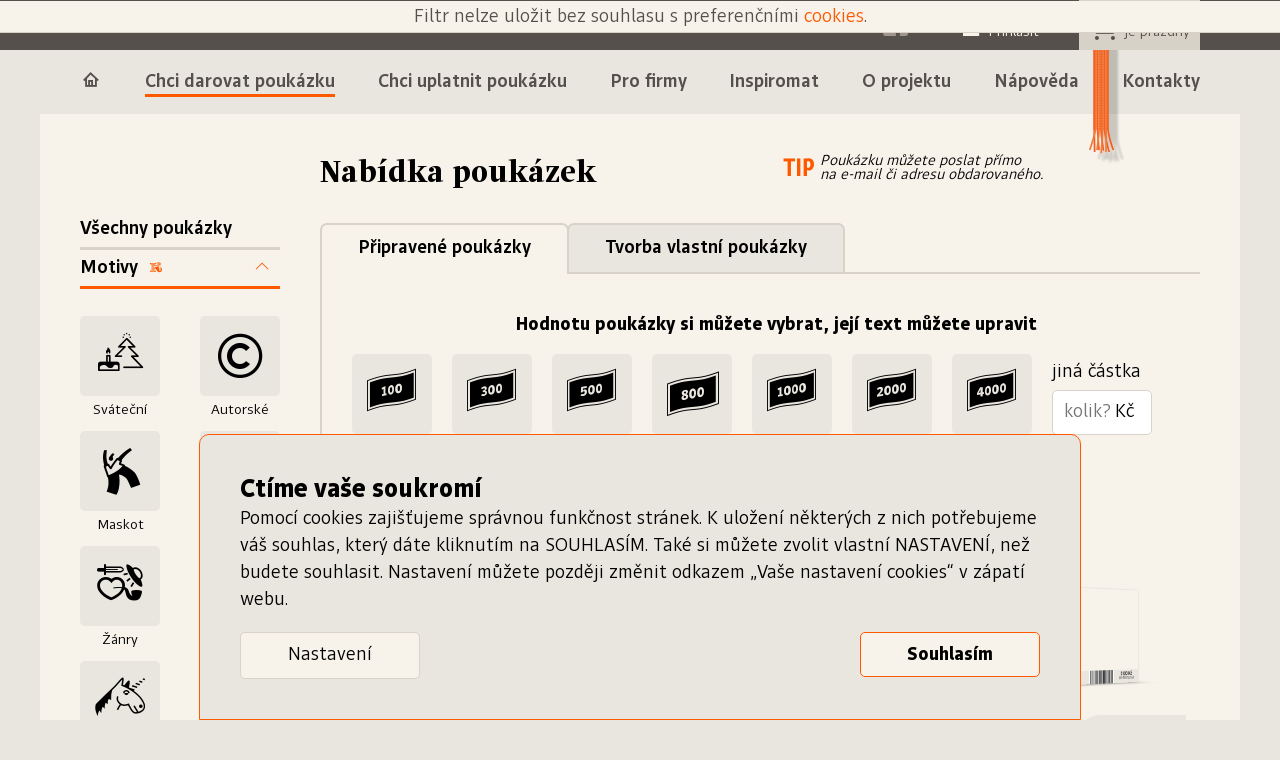

--- FILE ---
content_type: text/html; charset=utf-8
request_url: https://www.dameknihu.cz/nabidka-poukazu/design-iniciala
body_size: 8165
content:
<!DOCTYPE html><html lang="cs"><head>
	<meta charset="utf-8" />
	<title>Nabídka dárkových poukázek ~ Dáme knihu!</title>
	<meta name="viewport" content="width=device-width, initial-scale=1">
	<meta name="description" content="Darovaná kniha vždycky potěší. Že nevíte, jakou vybrat? Věnujte dárkovou knižní poukázku v libovolné hodnotě. Vyberte si z mnoha motivů...">
	<meta property="og:title" content="Nabídka dárkových poukázek ~ Dáme knihu!">
	<meta property="og:description" content="Darovaná kniha vždycky potěší. Že nevíte, jakou vybrat? Věnujte dárkovou knižní poukázku v libovolné hodnotě. Vyberte si z mnoha motivů...">
	<meta property="og:image" content="https://www.dameknihu.cz/images/metadata/41/">
	<meta property="og:url" content="https://www.dameknihu.cz/nabidka-poukazu">
	<link rel="icon" type="image/svg+xml" href="/img/favicon.svg">
	<meta http-equiv="Pragma" content="no-cache">
	<meta http-equiv="Expires" content="-1">
	<!-- link rel="icon" href="https://www.dameknihu.cz/img/favicon.svg" type="image/xml+svg" /-->	
	<link href="/css/all.css?v=10007" type="text/css" rel="stylesheet"/>
	<script src="/js/all.js?v=10007" type="text/javascript" ></script>
	<link href="/css/all.css?v=10007&scope=poukazy" type="text/css" rel="stylesheet"/>	<meta name="facebook-domain-verification" content="jxgt19eaygq1xwwvqfj2jae4v5qca2" />
	<script>
		window.dataLayer = window.dataLayer || [];
		dataLayer.push('consent', 'default', {'analytics_storage': 'denied', 'ad_storage': 'denied','wait_for_update': 2000});
	</script>
	<script>(function(w,d,s,l,i){w[l]=w[l]||[];
		w[l].push({'gtm.start':new Date().getTime(),event:'gtm.js'});
		var f=d.getElementsByTagName(s)[0],j=d.createElement(s),dl=l!='dataLayer'?'&l='+l:'';j.async=true;j.src='https://www.googletagmanager.com/gtm.js?id='+i+dl;f.parentNode.insertBefore(j,f);
	})(window,document,'script','dataLayer','GTM-P7KTQHH');</script>
</head><body id="body">
	<noscript><iframe src="https://www.googletagmanager.com/ns.html?id=GTM-P7KTQHH" height="0" width="0" style="display:none;visibility:hidden"></iframe></noscript>
	
	<div id="infobox"></div><header><div class="top"><div class="wrapper"><a id="top_logo"	href="/">Dáme knihu</a><a id="top_kosik"	href="/kosik"  class="icon-basket"></a><a id="show_menu" onclick="frontend_open_menu(false);"></a><a id="top_login"	href="/prihlaseni" class="icon-login"><span>Přihlásit</span></a><a id="top_facebook"	href="https://www.facebook.com/dameknihucz/" class="icon-soc-fb" target="_blank"></a></div></div><nav class="wrapper"><a href="/" id="homepage" class="icon-home"><span>úvod</span></a><a  href="/nabidka-poukazu" class="nav_nabidka-poukazu active icon-arrow-info-up-right"><span>Chci darovat poukázku</span></a><a  href="/uplatnit-poukaz" class="nav_uplatnit-poukaz icon-arrow-info-up-left"><span>Chci uplatnit poukázku</span></a><a  href="/pro-firmy" class="nav_pro-firmy icon-"><span>Pro firmy</span></a><a  href="/#inspiromat" class="nav_inspiromat icon-book-paper"><span>Inspiromat</span></a><a  href="/o-projektu" class="nav_o-projektu icon-zalozka"><span>O projektu</span></a><a  href="/napoveda" class="nav_napoveda icon-info"><span>Nápověda</span></a><a  href="/kontakty" class="nav_kontakty icon-position"><span>Kontakty</span></a></nav></header><a class="zalozka" href="/kosik" data-rel="main"><span>Košík</span></a><main id="target_main"><div class="wrapper wrapper_nabidka bg"><h1>Nabídka poukázek</h1><div class="tip icon-tip">Poukázku můžete poslat přímo<br />na e-mail či adresu obdarovaného.</div><form id="filtr_nabidka" action="/nabidka-poukazu" method="post" data-rel="list"><input type="hidden" name="filtr[offset]" value="0" /><a id="filtr_vse" href="#vse" class="details_summary details_summary_all">Všechny poukázky</a><a id="filtr_design" class="details_summary open active">Motivy<em></em></a><div class="details_content details_content_icon"><br /><input id="filtr_design_5" type="checkbox" name="filtr[design][]" value="5" autocomplete="off"><label for="filtr_design_5" data-icon-after="✝">Sváteční</label><input id="filtr_design_66" type="checkbox" name="filtr[design][]" value="66" autocomplete="off"><label for="filtr_design_66" data-icon-after="©">Autorské</label><input id="filtr_design_11" type="checkbox" name="filtr[design][]" value="11" autocomplete="off"><label for="filtr_design_11" data-icon-after="⍨">Maskot</label><input id="filtr_design_2" type="checkbox" name="filtr[design][]" value="2" autocomplete="off"><label for="filtr_design_2" data-icon-after="╄">Abstrakce</label><input id="filtr_design_6" type="checkbox" name="filtr[design][]" value="6" autocomplete="off"><label for="filtr_design_6" data-icon-after="⁉">Žánry</label><input id="filtr_design_7" type="checkbox" name="filtr[design][]" value="7" autocomplete="off"><label for="filtr_design_7" data-icon-after="☼">Příroda</label><input id="filtr_design_10" type="checkbox" name="filtr[design][]" value="10" autocomplete="off"><label for="filtr_design_10" data-icon-after="♞">Fantazie</label><input id="filtr_design_9" type="checkbox" name="filtr[design][]" value="9" autocomplete="off"><label for="filtr_design_9" data-icon-after="⩵">Textové</label><input id="filtr_design_12" type="checkbox" name="filtr[design][]" value="12" autocomplete="off"><label for="filtr_design_12" data-icon-after="♡">Láska</label><input id="filtr_design_4" type="checkbox" name="filtr[design][]" value="4" checked autocomplete="off"><label for="filtr_design_4" data-icon-after="ℜ">Iniciála</label><input id="filtr_design_3" type="checkbox" name="filtr[design][]" value="3" autocomplete="off"><label for="filtr_design_3" data-icon-after="☺">Fotografické</label><input id="filtr_design_1" type="checkbox" name="filtr[design][]" value="1" autocomplete="off"><label for="filtr_design_1" data-icon-after="▨">Podklady</label></div><a id="filtr_hodnota" class="details_summary">Hodnota<em></em></a><div class="details_content details_content_icon"><br /><input id="filtr_hodnota_31" type="radio" name="filtr[hodnota]" value="100" autocomplete="off"><label for="filtr_hodnota_31" data-icon-after="⬒">100 Kč</label><input id="filtr_hodnota_32" type="radio" name="filtr[hodnota]" value="300" autocomplete="off"><label for="filtr_hodnota_32" data-icon-after="⬓">300 Kč</label><input id="filtr_hodnota_33" type="radio" name="filtr[hodnota]" value="500" autocomplete="off"><label for="filtr_hodnota_33" data-icon-after="⬔">500 Kč</label><input id="filtr_hodnota_71" type="radio" name="filtr[hodnota]" value="800" autocomplete="off"><label for="filtr_hodnota_71" data-icon-after="⬦">800 Kč</label><input id="filtr_hodnota_34" type="radio" name="filtr[hodnota]" value="1000" autocomplete="off"><label for="filtr_hodnota_34" data-icon-after="⬕">1000 Kč</label><input id="filtr_hodnota_35" type="radio" name="filtr[hodnota]" value="2000" autocomplete="off"><label for="filtr_hodnota_35" data-icon-after="⬖">2000 Kč</label><input id="filtr_hodnota_56" type="radio" name="filtr[hodnota]" value="4000" autocomplete="off"><label for="filtr_hodnota_56" data-icon-after="⬘">4000 Kč</label><input id="filtr_hodnota_jina" type="radio" name="filtr[hodnota]" value="jina" autocomplete="off"><label for="filtr_hodnota_jina" data-icon-after="⬙">jiná částka <input id="filtr_hodnota_jina_value" name="filtr[hodnota_jina]" value="" placeholder="" autocomplete="off"/><span>Kč</span></label></div><input id="filtr_obsah_input" name="filtr[obsah]" value="" placeholder="Najdi v poukázce" autocomplete="off"><a class="icon-search"></a></form><div><ul class="zalozky"><li class="open"><a href="/nabidka-poukazu">Připravené poukázky</a></li><li><a href="/tvorba-poukazu">Tvorba vlastní poukázky</a></li></ul><div id="target_list"><script>infobox('Filtr nelze uložit bez souhlasu s preferenčními <a href="/cookies" data-rel="cookies">cookies</a>.',5,'I');</script><div class="details_content details_content_icon inline"><h3>Hodnotu poukázky si můžete vybrat, její text můžete upravit</h3><input id="list_hodnota_31" type="radio" name="list[hodnota]" value="100" autocomplete="off"><label for="list_hodnota_31" data-icon-after="⬒">100 Kč</label><input id="list_hodnota_32" type="radio" name="list[hodnota]" value="300" autocomplete="off"><label for="list_hodnota_32" data-icon-after="⬓">300 Kč</label><input id="list_hodnota_33" type="radio" name="list[hodnota]" value="500" autocomplete="off"><label for="list_hodnota_33" data-icon-after="⬔">500 Kč</label><input id="list_hodnota_71" type="radio" name="list[hodnota]" value="800" autocomplete="off"><label for="list_hodnota_71" data-icon-after="⬦">800 Kč</label><input id="list_hodnota_34" type="radio" name="list[hodnota]" value="1000" autocomplete="off"><label for="list_hodnota_34" data-icon-after="⬕">1000 Kč</label><input id="list_hodnota_35" type="radio" name="list[hodnota]" value="2000" autocomplete="off"><label for="list_hodnota_35" data-icon-after="⬖">2000 Kč</label><input id="list_hodnota_56" type="radio" name="list[hodnota]" value="4000" autocomplete="off"><label for="list_hodnota_56" data-icon-after="⬘">4000 Kč</label><input id="list_hodnota_jina" type="radio" name="list[hodnota]" value="jina" autocomplete="off"><div><label for="list_hodnota_jina_value">jiná částka</label><input id="list_hodnota_jina_value" name="list[hodnota_jina]" value="" placeholder="kolik?" autocomplete="off"/><label for="list_hodnota_jina_value">Kč</label></div></div><p class="details_content details_content_perex">Poukázky proměníte v <a href="/uplatnit-poukaz#pobocky" data-rel="main">knihkupectvích</a> po celé ČR. </p><div id="poukaz_138" class="poukaz_list lze_elektronicky lze_vyrobit "><div class="poukaz_nahled  elektronicky" data-format="DL"><div style="background:#f7f3eb;"><div class="img" style="background-image:url('/file.php?id_soubor=712');left:1em;top:1.3em;width:7em;height:6.5em;background-position:50% 50%;background-size:contain;background-repeat:no-repeat;"></div><div class="text" style="left:9.925em;top:3.15em;width:9.725em;"><span style="font-size:1.4879165649414em;line-height:1.5040605217199em;font-family:quercus_c_light;font-weight:normal;text-align:left;color:#333333;">jako abeceda</span></div><span class="stripe"><em>Dárkovou poukázku uplatníte v knihkupectvích po celé ČR do 18. 1. 2027. <br />Veškeré informace a seznam knihkupectví najdete na www.dameknihu.cz.</em><span><strong>300&nbsp;Kč</strong>DK-TEST-1234</span><img src="/img/demo-code128.svg" alt=""></span></div></div><div class="poukaz_format"><strong>Iniciála</strong> — <span>A jako abeceda</span></div><a href="/detail-poukazu/138-DL-iniciala-a-jako-abeceda" onclick=""></a><div class="poukaz_cena"><span><strong data-hodnota="300">300</strong> Kč</span></div><div class="poukaz_akce"><a onclick="eshop_pridat_do_kosiku(138,0,null)" class="icon-basket-mail elektronicky" title="Přidat do košíku v elektronické podobě">Elektronický</a><a onclick="eshop_pridat_do_kosiku(138,1,null)" class="icon-basket-paper vyrobit" title="Přidat do košíku v papírové podobě">Papírový</a><a href="/tvorba-poukazu/ze-sablony/138" class="icon-pencil upravit" title="Upravit poukázku v editoru">Upravit</a></div></div><div id="poukaz_137" class="poukaz_list lze_elektronicky lze_vyrobit "><div class="poukaz_nahled  elektronicky" data-format="DL"><div style="background:#f7f3eb;"><div class="img" style="background-image:url('/file.php?id_soubor=713');left:0em;top:1.3em;width:7em;height:6.5em;background-position:50% 50%;background-size:contain;background-repeat:no-repeat;"></div><div class="text" style="left:5.825em;top:3.975em;width:9.275em;"><span style="font-size:1.3879165649414em;line-height:1.3962774232205em;font-family:quercus_c_light;font-weight:normal;text-align:left;color:#333333;">olkovi k svátku</span></div><span class="stripe"><em>Dárkovou poukázku uplatníte v knihkupectvích po celé ČR do 18. 1. 2027. <br />Veškeré informace a seznam knihkupectví najdete na www.dameknihu.cz.</em><span><strong>300&nbsp;Kč</strong>DK-TEST-1234</span><img src="/img/demo-code128.svg" alt=""></span></div></div><div class="poukaz_format"><strong>Iniciála</strong> — <span>B jako bába</span></div><a href="/detail-poukazu/137-DL-iniciala-b-jako-baba" onclick=""></a><div class="poukaz_cena"><span><strong data-hodnota="300">300</strong> Kč</span></div><div class="poukaz_akce"><a onclick="eshop_pridat_do_kosiku(137,0,null)" class="icon-basket-mail elektronicky" title="Přidat do košíku v elektronické podobě">Elektronický</a><a onclick="eshop_pridat_do_kosiku(137,1,null)" class="icon-basket-paper vyrobit" title="Přidat do košíku v papírové podobě">Papírový</a><a href="/tvorba-poukazu/ze-sablony/137" class="icon-pencil upravit" title="Upravit poukázku v editoru">Upravit</a></div></div><div id="poukaz_139" class="poukaz_list lze_elektronicky lze_vyrobit "><div class="poukaz_nahled  elektronicky" data-format="DL"><div style="background:#f7f3eb;"><div class="img" style="background-image:url('/file.php?id_soubor=714');left:0em;top:1.3em;width:8em;height:6.5em;background-position:50% 50%;background-size:contain;background-repeat:no-repeat;"></div><span class="stripe"><em>Dárkovou poukázku uplatníte v knihkupectvích po celé ČR do 18. 1. 2027. <br />Veškeré informace a seznam knihkupectví najdete na www.dameknihu.cz.</em><span><strong>300&nbsp;Kč</strong>DK-TEST-1234</span><img src="/img/demo-code128.svg" alt=""></span></div></div><div class="poukaz_format"><strong>Iniciála</strong> — <span>C jako citron</span></div><a href="/detail-poukazu/139-DL-iniciala-c-jako-citron" onclick=""></a><div class="poukaz_cena"><span><strong data-hodnota="300">300</strong> Kč</span></div><div class="poukaz_akce"><a onclick="eshop_pridat_do_kosiku(139,0,null)" class="icon-basket-mail elektronicky" title="Přidat do košíku v elektronické podobě">Elektronický</a><a onclick="eshop_pridat_do_kosiku(139,1,null)" class="icon-basket-paper vyrobit" title="Přidat do košíku v papírové podobě">Papírový</a><a href="/tvorba-poukazu/ze-sablony/139" class="icon-pencil upravit" title="Upravit poukázku v editoru">Upravit</a></div></div><div id="poukaz_140" class="poukaz_list lze_elektronicky lze_vyrobit "><div class="poukaz_nahled  elektronicky" data-format="DL"><div style="background:#f7f3eb;"><div class="img" style="background-image:url('/file.php?id_soubor=715');left:0.3em;top:0.6em;width:7em;height:7.5em;background-position:50% 50%;background-size:contain;background-repeat:no-repeat;"></div><span class="stripe"><em>Dárkovou poukázku uplatníte v knihkupectvích po celé ČR do 18. 1. 2027. <br />Veškeré informace a seznam knihkupectví najdete na www.dameknihu.cz.</em><span><strong>300&nbsp;Kč</strong>DK-TEST-1234</span><img src="/img/demo-code128.svg" alt=""></span></div></div><div class="poukaz_format"><strong>Iniciála</strong> — <span>D jako dort</span></div><a href="/detail-poukazu/140-DL-iniciala-d-jako-dort" onclick=""></a><div class="poukaz_cena"><span><strong data-hodnota="300">300</strong> Kč</span></div><div class="poukaz_akce"><a onclick="eshop_pridat_do_kosiku(140,0,null)" class="icon-basket-mail elektronicky" title="Přidat do košíku v elektronické podobě">Elektronický</a><a onclick="eshop_pridat_do_kosiku(140,1,null)" class="icon-basket-paper vyrobit" title="Přidat do košíku v papírové podobě">Papírový</a><a href="/tvorba-poukazu/ze-sablony/140" class="icon-pencil upravit" title="Upravit poukázku v editoru">Upravit</a></div></div><div id="poukaz_141" class="poukaz_list lze_elektronicky lze_vyrobit "><div class="poukaz_nahled  elektronicky" data-format="DL"><div style="background:#f7f3eb;"><div class="img" style="background-image:url('/file.php?id_soubor=716');left:0.2em;top:1.4em;width:22em;height:6.6em;background-position:50% 50%;background-size:contain;background-repeat:no-repeat;"></div><span class="stripe"><em>Dárkovou poukázku uplatníte v knihkupectvích po celé ČR do 18. 1. 2027. <br />Veškeré informace a seznam knihkupectví najdete na www.dameknihu.cz.</em><span><strong>300&nbsp;Kč</strong>DK-TEST-1234</span><img src="/img/demo-code128.svg" alt=""></span></div></div><div class="poukaz_format"><strong>Iniciála</strong> — <span>E jako Elektřina</span></div><a href="/detail-poukazu/141-DL-iniciala-e-jako-elektrina" onclick=""></a><div class="poukaz_cena"><span><strong data-hodnota="300">300</strong> Kč</span></div><div class="poukaz_akce"><a onclick="eshop_pridat_do_kosiku(141,0,null)" class="icon-basket-mail elektronicky" title="Přidat do košíku v elektronické podobě">Elektronický</a><a onclick="eshop_pridat_do_kosiku(141,1,null)" class="icon-basket-paper vyrobit" title="Přidat do košíku v papírové podobě">Papírový</a><a href="/tvorba-poukazu/ze-sablony/141" class="icon-pencil upravit" title="Upravit poukázku v editoru">Upravit</a></div></div><div id="poukaz_142" class="poukaz_list lze_elektronicky lze_vyrobit "><div class="poukaz_nahled  elektronicky" data-format="DL"><div style="background:#f7f3eb;"><div class="img" style="background-image:url('/file.php?id_soubor=717');left:-0.7em;top:1.3em;width:11em;height:6.7em;background-position:50% 50%;background-size:contain;background-repeat:no-repeat;"></div><span class="stripe"><em>Dárkovou poukázku uplatníte v knihkupectvích po celé ČR do 18. 1. 2027. <br />Veškeré informace a seznam knihkupectví najdete na www.dameknihu.cz.</em><span><strong>300&nbsp;Kč</strong>DK-TEST-1234</span><img src="/img/demo-code128.svg" alt=""></span></div></div><div class="poukaz_format"><strong>Iniciála</strong> — <span>F jako fén</span></div><a href="/detail-poukazu/142-DL-iniciala-f-jako-fen" onclick=""></a><div class="poukaz_cena"><span><strong data-hodnota="300">300</strong> Kč</span></div><div class="poukaz_akce"><a onclick="eshop_pridat_do_kosiku(142,0,null)" class="icon-basket-mail elektronicky" title="Přidat do košíku v elektronické podobě">Elektronický</a><a onclick="eshop_pridat_do_kosiku(142,1,null)" class="icon-basket-paper vyrobit" title="Přidat do košíku v papírové podobě">Papírový</a><a href="/tvorba-poukazu/ze-sablony/142" class="icon-pencil upravit" title="Upravit poukázku v editoru">Upravit</a></div></div><div id="poukaz_143" class="poukaz_list lze_elektronicky lze_vyrobit "><div class="poukaz_nahled  elektronicky" data-format="DL"><div style="background:#f7f3eb;"><div class="img" style="background-image:url('/file.php?id_soubor=718');left:0.8em;top:0.8em;width:9em;height:7.5em;background-position:50% 50%;background-size:contain;background-repeat:no-repeat;"></div><span class="stripe"><em>Dárkovou poukázku uplatníte v knihkupectvích po celé ČR do 18. 1. 2027. <br />Veškeré informace a seznam knihkupectví najdete na www.dameknihu.cz.</em><span><strong>300&nbsp;Kč</strong>DK-TEST-1234</span><img src="/img/demo-code128.svg" alt=""></span></div></div><div class="poukaz_format"><strong>Iniciála</strong> — <span>G jako globus</span></div><a href="/detail-poukazu/143-DL-iniciala-g-jako-globus" onclick=""></a><div class="poukaz_cena"><span><strong data-hodnota="300">300</strong> Kč</span></div><div class="poukaz_akce"><a onclick="eshop_pridat_do_kosiku(143,0,null)" class="icon-basket-mail elektronicky" title="Přidat do košíku v elektronické podobě">Elektronický</a><a onclick="eshop_pridat_do_kosiku(143,1,null)" class="icon-basket-paper vyrobit" title="Přidat do košíku v papírové podobě">Papírový</a><a href="/tvorba-poukazu/ze-sablony/143" class="icon-pencil upravit" title="Upravit poukázku v editoru">Upravit</a></div></div><div id="poukaz_144" class="poukaz_list lze_elektronicky lze_vyrobit "><div class="poukaz_nahled  elektronicky" data-format="DL"><div style="background:#f7f3eb;"><div class="img" style="background-image:url('/file.php?id_soubor=719');left:0.5em;top:1em;width:7em;height:6.8em;background-position:50% 50%;background-size:contain;background-repeat:no-repeat;"></div><span class="stripe"><em>Dárkovou poukázku uplatníte v knihkupectvích po celé ČR do 18. 1. 2027. <br />Veškeré informace a seznam knihkupectví najdete na www.dameknihu.cz.</em><span><strong>300&nbsp;Kč</strong>DK-TEST-1234</span><img src="/img/demo-code128.svg" alt=""></span></div></div><div class="poukaz_format"><strong>Iniciála</strong> — <span>H jako hrad</span></div><a href="/detail-poukazu/144-DL-iniciala-h-jako-hrad" onclick=""></a><div class="poukaz_cena"><span><strong data-hodnota="300">300</strong> Kč</span></div><div class="poukaz_akce"><a onclick="eshop_pridat_do_kosiku(144,0,null)" class="icon-basket-mail elektronicky" title="Přidat do košíku v elektronické podobě">Elektronický</a><a onclick="eshop_pridat_do_kosiku(144,1,null)" class="icon-basket-paper vyrobit" title="Přidat do košíku v papírové podobě">Papírový</a><a href="/tvorba-poukazu/ze-sablony/144" class="icon-pencil upravit" title="Upravit poukázku v editoru">Upravit</a></div></div><div id="poukaz_145" class="poukaz_list lze_elektronicky lze_vyrobit "><div class="poukaz_nahled  elektronicky" data-format="DL"><div style="background:#f7f3eb;"><div class="img" style="background-image:url('/file.php?id_soubor=720');left:0em;top:1em;width:7em;height:6.8em;background-position:50% 50%;background-size:contain;background-repeat:no-repeat;"></div><span class="stripe"><em>Dárkovou poukázku uplatníte v knihkupectvích po celé ČR do 18. 1. 2027. <br />Veškeré informace a seznam knihkupectví najdete na www.dameknihu.cz.</em><span><strong>300&nbsp;Kč</strong>DK-TEST-1234</span><img src="/img/demo-code128.svg" alt=""></span></div></div><div class="poukaz_format"><strong>Iniciála</strong> — <span>I jako indián</span></div><a href="/detail-poukazu/145-DL-iniciala-i-jako-indian" onclick=""></a><div class="poukaz_cena"><span><strong data-hodnota="300">300</strong> Kč</span></div><div class="poukaz_akce"><a onclick="eshop_pridat_do_kosiku(145,0,null)" class="icon-basket-mail elektronicky" title="Přidat do košíku v elektronické podobě">Elektronický</a><a onclick="eshop_pridat_do_kosiku(145,1,null)" class="icon-basket-paper vyrobit" title="Přidat do košíku v papírové podobě">Papírový</a><a href="/tvorba-poukazu/ze-sablony/145" class="icon-pencil upravit" title="Upravit poukázku v editoru">Upravit</a></div></div><div id="poukaz_146" class="poukaz_list lze_elektronicky lze_vyrobit "><div class="poukaz_nahled  elektronicky" data-format="DL"><div style="background:#f7f3eb;"><div class="img" style="background-image:url('/file.php?id_soubor=721');left:0.8em;top:0.6em;width:8em;height:7.5em;background-position:50% 50%;background-size:contain;background-repeat:no-repeat;"></div><span class="stripe"><em>Dárkovou poukázku uplatníte v knihkupectvích po celé ČR do 18. 1. 2027. <br />Veškeré informace a seznam knihkupectví najdete na www.dameknihu.cz.</em><span><strong>300&nbsp;Kč</strong>DK-TEST-1234</span><img src="/img/demo-code128.svg" alt=""></span></div></div><div class="poukaz_format"><strong>Iniciála</strong> — <span>J jako jelen</span></div><a href="/detail-poukazu/146-DL-iniciala-j-jako-jelen" onclick=""></a><div class="poukaz_cena"><span><strong data-hodnota="300">300</strong> Kč</span></div><div class="poukaz_akce"><a onclick="eshop_pridat_do_kosiku(146,0,null)" class="icon-basket-mail elektronicky" title="Přidat do košíku v elektronické podobě">Elektronický</a><a onclick="eshop_pridat_do_kosiku(146,1,null)" class="icon-basket-paper vyrobit" title="Přidat do košíku v papírové podobě">Papírový</a><a href="/tvorba-poukazu/ze-sablony/146" class="icon-pencil upravit" title="Upravit poukázku v editoru">Upravit</a></div></div><div id="poukaz_147" class="poukaz_list lze_elektronicky lze_vyrobit "><div class="poukaz_nahled  elektronicky" data-format="DL"><div style="background:#f7f3eb;"><div class="img" style="background-image:url('/file.php?id_soubor=722');left:0.8em;top:0.8em;width:8.3em;height:7.5em;background-position:50% 50%;background-size:contain;background-repeat:no-repeat;"></div><span class="stripe"><em>Dárkovou poukázku uplatníte v knihkupectvích po celé ČR do 18. 1. 2027. <br />Veškeré informace a seznam knihkupectví najdete na www.dameknihu.cz.</em><span><strong>300&nbsp;Kč</strong>DK-TEST-1234</span><img src="/img/demo-code128.svg" alt=""></span></div></div><div class="poukaz_format"><strong>Iniciála</strong> — <span>K jako kamera</span></div><a href="/detail-poukazu/147-DL-iniciala-k-jako-kamera" onclick=""></a><div class="poukaz_cena"><span><strong data-hodnota="300">300</strong> Kč</span></div><div class="poukaz_akce"><a onclick="eshop_pridat_do_kosiku(147,0,null)" class="icon-basket-mail elektronicky" title="Přidat do košíku v elektronické podobě">Elektronický</a><a onclick="eshop_pridat_do_kosiku(147,1,null)" class="icon-basket-paper vyrobit" title="Přidat do košíku v papírové podobě">Papírový</a><a href="/tvorba-poukazu/ze-sablony/147" class="icon-pencil upravit" title="Upravit poukázku v editoru">Upravit</a></div></div><div id="poukaz_148" class="poukaz_list lze_elektronicky lze_vyrobit "><div class="poukaz_nahled  elektronicky" data-format="DL"><div style="background:#f7f3eb;"><div class="img" style="background-image:url('/file.php?id_soubor=723');left:0.8em;top:0.8em;width:5.5em;height:7em;background-position:50% 50%;background-size:contain;background-repeat:no-repeat;"></div><span class="stripe"><em>Dárkovou poukázku uplatníte v knihkupectvích po celé ČR do 18. 1. 2027. <br />Veškeré informace a seznam knihkupectví najdete na www.dameknihu.cz.</em><span><strong>300&nbsp;Kč</strong>DK-TEST-1234</span><img src="/img/demo-code128.svg" alt=""></span></div></div><div class="poukaz_format"><strong>Iniciála</strong> — <span>L jako lampa</span></div><a href="/detail-poukazu/148-DL-iniciala-l-jako-lampa" onclick=""></a><div class="poukaz_cena"><span><strong data-hodnota="300">300</strong> Kč</span></div><div class="poukaz_akce"><a onclick="eshop_pridat_do_kosiku(148,0,null)" class="icon-basket-mail elektronicky" title="Přidat do košíku v elektronické podobě">Elektronický</a><a onclick="eshop_pridat_do_kosiku(148,1,null)" class="icon-basket-paper vyrobit" title="Přidat do košíku v papírové podobě">Papírový</a><a href="/tvorba-poukazu/ze-sablony/148" class="icon-pencil upravit" title="Upravit poukázku v editoru">Upravit</a></div></div><div id="poukaz_149" class="poukaz_list lze_elektronicky lze_vyrobit  hidden"><div class="poukaz_nahled  elektronicky" data-format="DL"><div style="background:#f7f3eb;"><div class="img" style="background-image:url('/file.php?id_soubor=724');left:0.8em;top:0.8em;width:7.5em;height:7em;background-position:50% 50%;background-size:contain;background-repeat:no-repeat;"></div><span class="stripe"><em>Dárkovou poukázku uplatníte v knihkupectvích po celé ČR do 18. 1. 2027. <br />Veškeré informace a seznam knihkupectví najdete na www.dameknihu.cz.</em><span><strong>300&nbsp;Kč</strong>DK-TEST-1234</span><img src="/img/demo-code128.svg" alt=""></span></div></div><div class="poukaz_format"><strong>Iniciála</strong> — <span>L jako loket</span></div><a href="/detail-poukazu/149-DL-iniciala-l-jako-loket" onclick=""></a><div class="poukaz_cena"><span><strong data-hodnota="300">300</strong> Kč</span></div><div class="poukaz_akce"><a onclick="eshop_pridat_do_kosiku(149,0,null)" class="icon-basket-mail elektronicky" title="Přidat do košíku v elektronické podobě">Elektronický</a><a onclick="eshop_pridat_do_kosiku(149,1,null)" class="icon-basket-paper vyrobit" title="Přidat do košíku v papírové podobě">Papírový</a><a href="/tvorba-poukazu/ze-sablony/149" class="icon-pencil upravit" title="Upravit poukázku v editoru">Upravit</a></div></div><div id="poukaz_150" class="poukaz_list lze_elektronicky lze_vyrobit  hidden"><div class="poukaz_nahled  elektronicky" data-format="DL"><div style="background:#f7f3eb;"><div class="img" style="background-image:url('/file.php?id_soubor=726');left:1.2em;top:1.2em;width:7em;height:6.5em;background-position:50% 50%;background-size:contain;background-repeat:no-repeat;"></div><span class="stripe"><em>Dárkovou poukázku uplatníte v knihkupectvích po celé ČR do 18. 1. 2027. <br />Veškeré informace a seznam knihkupectví najdete na www.dameknihu.cz.</em><span><strong>300&nbsp;Kč</strong>DK-TEST-1234</span><img src="/img/demo-code128.svg" alt=""></span></div></div><div class="poukaz_format"><strong>Iniciála</strong> — <span>M jako metr</span></div><a href="/detail-poukazu/150-DL-iniciala-m-jako-metr" onclick=""></a><div class="poukaz_cena"><span><strong data-hodnota="300">300</strong> Kč</span></div><div class="poukaz_akce"><a onclick="eshop_pridat_do_kosiku(150,0,null)" class="icon-basket-mail elektronicky" title="Přidat do košíku v elektronické podobě">Elektronický</a><a onclick="eshop_pridat_do_kosiku(150,1,null)" class="icon-basket-paper vyrobit" title="Přidat do košíku v papírové podobě">Papírový</a><a href="/tvorba-poukazu/ze-sablony/150" class="icon-pencil upravit" title="Upravit poukázku v editoru">Upravit</a></div></div><div id="poukaz_151" class="poukaz_list lze_elektronicky lze_vyrobit  hidden"><div class="poukaz_nahled  elektronicky" data-format="DL"><div style="background:#f7f3eb;"><div class="img" style="background-image:url('/file.php?id_soubor=727');left:1.2em;top:1.2em;width:7.5em;height:6.5em;background-position:50% 50%;background-size:contain;background-repeat:no-repeat;"></div><span class="stripe"><em>Dárkovou poukázku uplatníte v knihkupectvích po celé ČR do 18. 1. 2027. <br />Veškeré informace a seznam knihkupectví najdete na www.dameknihu.cz.</em><span><strong>300&nbsp;Kč</strong>DK-TEST-1234</span><img src="/img/demo-code128.svg" alt=""></span></div></div><div class="poukaz_format"><strong>Iniciála</strong> — <span>N jako náklaďák</span></div><a href="/detail-poukazu/151-DL-iniciala-n-jako-nakladak" onclick=""></a><div class="poukaz_cena"><span><strong data-hodnota="300">300</strong> Kč</span></div><div class="poukaz_akce"><a onclick="eshop_pridat_do_kosiku(151,0,null)" class="icon-basket-mail elektronicky" title="Přidat do košíku v elektronické podobě">Elektronický</a><a onclick="eshop_pridat_do_kosiku(151,1,null)" class="icon-basket-paper vyrobit" title="Přidat do košíku v papírové podobě">Papírový</a><a href="/tvorba-poukazu/ze-sablony/151" class="icon-pencil upravit" title="Upravit poukázku v editoru">Upravit</a></div></div><div id="poukaz_152" class="poukaz_list lze_elektronicky lze_vyrobit  hidden"><div class="poukaz_nahled  elektronicky" data-format="DL"><div style="background:#f7f3eb;"><div class="img" style="background-image:url('/file.php?id_soubor=728');left:1em;top:1.2em;width:6em;height:6.5em;background-position:50% 50%;background-size:contain;background-repeat:no-repeat;"></div><span class="stripe"><em>Dárkovou poukázku uplatníte v knihkupectvích po celé ČR do 18. 1. 2027. <br />Veškeré informace a seznam knihkupectví najdete na www.dameknihu.cz.</em><span><strong>300&nbsp;Kč</strong>DK-TEST-1234</span><img src="/img/demo-code128.svg" alt=""></span></div></div><div class="poukaz_format"><strong>Iniciála</strong> — <span>O jako oko</span></div><a href="/detail-poukazu/152-DL-iniciala-o-jako-oko" onclick=""></a><div class="poukaz_cena"><span><strong data-hodnota="300">300</strong> Kč</span></div><div class="poukaz_akce"><a onclick="eshop_pridat_do_kosiku(152,0,null)" class="icon-basket-mail elektronicky" title="Přidat do košíku v elektronické podobě">Elektronický</a><a onclick="eshop_pridat_do_kosiku(152,1,null)" class="icon-basket-paper vyrobit" title="Přidat do košíku v papírové podobě">Papírový</a><a href="/tvorba-poukazu/ze-sablony/152" class="icon-pencil upravit" title="Upravit poukázku v editoru">Upravit</a></div></div><div id="poukaz_153" class="poukaz_list lze_elektronicky lze_vyrobit  hidden"><div class="poukaz_nahled  elektronicky" data-format="DL"><div style="background:#f7f3eb;"><div class="img" style="background-image:url('/file.php?id_soubor=729');left:1em;top:1.2em;width:8.5em;height:6.5em;background-position:50% 50%;background-size:contain;background-repeat:no-repeat;"></div><span class="stripe"><em>Dárkovou poukázku uplatníte v knihkupectvích po celé ČR do 18. 1. 2027. <br />Veškeré informace a seznam knihkupectví najdete na www.dameknihu.cz.</em><span><strong>300&nbsp;Kč</strong>DK-TEST-1234</span><img src="/img/demo-code128.svg" alt=""></span></div></div><div class="poukaz_format"><strong>Iniciála</strong> — <span>P jako pes</span></div><a href="/detail-poukazu/153-DL-iniciala-p-jako-pes" onclick=""></a><div class="poukaz_cena"><span><strong data-hodnota="300">300</strong> Kč</span></div><div class="poukaz_akce"><a onclick="eshop_pridat_do_kosiku(153,0,null)" class="icon-basket-mail elektronicky" title="Přidat do košíku v elektronické podobě">Elektronický</a><a onclick="eshop_pridat_do_kosiku(153,1,null)" class="icon-basket-paper vyrobit" title="Přidat do košíku v papírové podobě">Papírový</a><a href="/tvorba-poukazu/ze-sablony/153" class="icon-pencil upravit" title="Upravit poukázku v editoru">Upravit</a></div></div><div id="poukaz_154" class="poukaz_list lze_elektronicky lze_vyrobit  hidden"><div class="poukaz_nahled  elektronicky" data-format="DL"><div style="background:#f7f3eb;"><div class="img" style="background-image:url('/file.php?id_soubor=730');left:1em;top:1.2em;width:5em;height:6.5em;background-position:50% 50%;background-size:contain;background-repeat:no-repeat;"></div><span class="stripe"><em>Dárkovou poukázku uplatníte v knihkupectvích po celé ČR do 18. 1. 2027. <br />Veškeré informace a seznam knihkupectví najdete na www.dameknihu.cz.</em><span><strong>300&nbsp;Kč</strong>DK-TEST-1234</span><img src="/img/demo-code128.svg" alt=""></span></div></div><div class="poukaz_format"><strong>Iniciála</strong> — <span>Q jako qr kód</span></div><a href="/detail-poukazu/154-DL-iniciala-q-jako-qr-kod" onclick=""></a><div class="poukaz_cena"><span><strong data-hodnota="300">300</strong> Kč</span></div><div class="poukaz_akce"><a onclick="eshop_pridat_do_kosiku(154,0,null)" class="icon-basket-mail elektronicky" title="Přidat do košíku v elektronické podobě">Elektronický</a><a onclick="eshop_pridat_do_kosiku(154,1,null)" class="icon-basket-paper vyrobit" title="Přidat do košíku v papírové podobě">Papírový</a><a href="/tvorba-poukazu/ze-sablony/154" class="icon-pencil upravit" title="Upravit poukázku v editoru">Upravit</a></div></div><div id="poukaz_155" class="poukaz_list lze_elektronicky lze_vyrobit  hidden"><div class="poukaz_nahled  elektronicky" data-format="DL"><div style="background:#f7f3eb;"><div class="img" style="background-image:url('/file.php?id_soubor=731');left:0.2em;top:1.2em;width:9em;height:6.5em;background-position:50% 50%;background-size:contain;background-repeat:no-repeat;"></div><span class="stripe"><em>Dárkovou poukázku uplatníte v knihkupectvích po celé ČR do 18. 1. 2027. <br />Veškeré informace a seznam knihkupectví najdete na www.dameknihu.cz.</em><span><strong>300&nbsp;Kč</strong>DK-TEST-1234</span><img src="/img/demo-code128.svg" alt=""></span></div></div><div class="poukaz_format"><strong>Iniciála</strong> — <span>R jako robot</span></div><a href="/detail-poukazu/155-DL-iniciala-r-jako-robot" onclick=""></a><div class="poukaz_cena"><span><strong data-hodnota="300">300</strong> Kč</span></div><div class="poukaz_akce"><a onclick="eshop_pridat_do_kosiku(155,0,null)" class="icon-basket-mail elektronicky" title="Přidat do košíku v elektronické podobě">Elektronický</a><a onclick="eshop_pridat_do_kosiku(155,1,null)" class="icon-basket-paper vyrobit" title="Přidat do košíku v papírové podobě">Papírový</a><a href="/tvorba-poukazu/ze-sablony/155" class="icon-pencil upravit" title="Upravit poukázku v editoru">Upravit</a></div></div><div id="poukaz_156" class="poukaz_list lze_elektronicky lze_vyrobit  hidden"><div class="poukaz_nahled  elektronicky" data-format="DL"><div style="background:#f7f3eb;"><div class="img" style="background-image:url('/file.php?id_soubor=732');left:0.5em;top:1.2em;width:9em;height:6.5em;background-position:50% 50%;background-size:contain;background-repeat:no-repeat;"></div><span class="stripe"><em>Dárkovou poukázku uplatníte v knihkupectvích po celé ČR do 18. 1. 2027. <br />Veškeré informace a seznam knihkupectví najdete na www.dameknihu.cz.</em><span><strong>300&nbsp;Kč</strong>DK-TEST-1234</span><img src="/img/demo-code128.svg" alt=""></span></div></div><div class="poukaz_format"><strong>Iniciála</strong> — <span>S jako slon</span></div><a href="/detail-poukazu/156-DL-iniciala-s-jako-slon" onclick=""></a><div class="poukaz_cena"><span><strong data-hodnota="300">300</strong> Kč</span></div><div class="poukaz_akce"><a onclick="eshop_pridat_do_kosiku(156,0,null)" class="icon-basket-mail elektronicky" title="Přidat do košíku v elektronické podobě">Elektronický</a><a onclick="eshop_pridat_do_kosiku(156,1,null)" class="icon-basket-paper vyrobit" title="Přidat do košíku v papírové podobě">Papírový</a><a href="/tvorba-poukazu/ze-sablony/156" class="icon-pencil upravit" title="Upravit poukázku v editoru">Upravit</a></div></div><div id="poukaz_157" class="poukaz_list lze_elektronicky lze_vyrobit  hidden"><div class="poukaz_nahled  elektronicky" data-format="DL"><div style="background:#f7f3eb;"><div class="img" style="background-image:url('/file.php?id_soubor=733');left:0.5em;top:1.2em;width:7em;height:6.5em;background-position:50% 50%;background-size:contain;background-repeat:no-repeat;"></div><span class="stripe"><em>Dárkovou poukázku uplatníte v knihkupectvích po celé ČR do 18. 1. 2027. <br />Veškeré informace a seznam knihkupectví najdete na www.dameknihu.cz.</em><span><strong>300&nbsp;Kč</strong>DK-TEST-1234</span><img src="/img/demo-code128.svg" alt=""></span></div></div><div class="poukaz_format"><strong>Iniciála</strong> — <span>T jako triko</span></div><a href="/detail-poukazu/157-DL-iniciala-t-jako-triko" onclick=""></a><div class="poukaz_cena"><span><strong data-hodnota="300">300</strong> Kč</span></div><div class="poukaz_akce"><a onclick="eshop_pridat_do_kosiku(157,0,null)" class="icon-basket-mail elektronicky" title="Přidat do košíku v elektronické podobě">Elektronický</a><a onclick="eshop_pridat_do_kosiku(157,1,null)" class="icon-basket-paper vyrobit" title="Přidat do košíku v papírové podobě">Papírový</a><a href="/tvorba-poukazu/ze-sablony/157" class="icon-pencil upravit" title="Upravit poukázku v editoru">Upravit</a></div></div><div id="poukaz_158" class="poukaz_list lze_elektronicky lze_vyrobit  hidden"><div class="poukaz_nahled  elektronicky" data-format="DL"><div style="background:#f7f3eb;"><div class="img" style="background-image:url('/file.php?id_soubor=734');left:0.5em;top:1.2em;width:9em;height:6.5em;background-position:50% 50%;background-size:contain;background-repeat:no-repeat;"></div><span class="stripe"><em>Dárkovou poukázku uplatníte v knihkupectvích po celé ČR do 18. 1. 2027. <br />Veškeré informace a seznam knihkupectví najdete na www.dameknihu.cz.</em><span><strong>300&nbsp;Kč</strong>DK-TEST-1234</span><img src="/img/demo-code128.svg" alt=""></span></div></div><div class="poukaz_format"><strong>Iniciála</strong> — <span>U jako uši</span></div><a href="/detail-poukazu/158-DL-iniciala-u-jako-usi" onclick=""></a><div class="poukaz_cena"><span><strong data-hodnota="300">300</strong> Kč</span></div><div class="poukaz_akce"><a onclick="eshop_pridat_do_kosiku(158,0,null)" class="icon-basket-mail elektronicky" title="Přidat do košíku v elektronické podobě">Elektronický</a><a onclick="eshop_pridat_do_kosiku(158,1,null)" class="icon-basket-paper vyrobit" title="Přidat do košíku v papírové podobě">Papírový</a><a href="/tvorba-poukazu/ze-sablony/158" class="icon-pencil upravit" title="Upravit poukázku v editoru">Upravit</a></div></div><div id="poukaz_159" class="poukaz_list lze_elektronicky lze_vyrobit  hidden"><div class="poukaz_nahled  elektronicky" data-format="DL"><div style="background:#f7f3eb;"><div class="img" style="background-image:url('/file.php?id_soubor=735');left:0.7em;top:0.9em;width:5em;height:6.8em;background-position:50% 50%;background-size:contain;background-repeat:no-repeat;"></div><span class="stripe"><em>Dárkovou poukázku uplatníte v knihkupectvích po celé ČR do 18. 1. 2027. <br />Veškeré informace a seznam knihkupectví najdete na www.dameknihu.cz.</em><span><strong>300&nbsp;Kč</strong>DK-TEST-1234</span><img src="/img/demo-code128.svg" alt=""></span></div></div><div class="poukaz_format"><strong>Iniciála</strong> — <span>V jako váza</span></div><a href="/detail-poukazu/159-DL-iniciala-v-jako-vaza" onclick=""></a><div class="poukaz_cena"><span><strong data-hodnota="300">300</strong> Kč</span></div><div class="poukaz_akce"><a onclick="eshop_pridat_do_kosiku(159,0,null)" class="icon-basket-mail elektronicky" title="Přidat do košíku v elektronické podobě">Elektronický</a><a onclick="eshop_pridat_do_kosiku(159,1,null)" class="icon-basket-paper vyrobit" title="Přidat do košíku v papírové podobě">Papírový</a><a href="/tvorba-poukazu/ze-sablony/159" class="icon-pencil upravit" title="Upravit poukázku v editoru">Upravit</a></div></div><div id="poukaz_160" class="poukaz_list lze_elektronicky lze_vyrobit  hidden"><div class="poukaz_nahled  elektronicky" data-format="DL"><div style="background:#f7f3eb;"><div class="img" style="background-image:url('/file.php?id_soubor=736');left:-0.8em;top:3em;width:11em;height:4em;background-position:50% 50%;background-size:contain;background-repeat:no-repeat;"></div><span class="stripe"><em>Dárkovou poukázku uplatníte v knihkupectvích po celé ČR do 18. 1. 2027. <br />Veškeré informace a seznam knihkupectví najdete na www.dameknihu.cz.</em><span><strong>300&nbsp;Kč</strong>DK-TEST-1234</span><img src="/img/demo-code128.svg" alt=""></span></div></div><div class="poukaz_format"><strong>Iniciála</strong> — <span>W jako www</span></div><a href="/detail-poukazu/160-DL-iniciala-w-jako-www" onclick=""></a><div class="poukaz_cena"><span><strong data-hodnota="300">300</strong> Kč</span></div><div class="poukaz_akce"><a onclick="eshop_pridat_do_kosiku(160,0,null)" class="icon-basket-mail elektronicky" title="Přidat do košíku v elektronické podobě">Elektronický</a><a onclick="eshop_pridat_do_kosiku(160,1,null)" class="icon-basket-paper vyrobit" title="Přidat do košíku v papírové podobě">Papírový</a><a href="/tvorba-poukazu/ze-sablony/160" class="icon-pencil upravit" title="Upravit poukázku v editoru">Upravit</a></div></div><div id="poukaz_161" class="poukaz_list lze_elektronicky lze_vyrobit  hidden"><div class="poukaz_nahled  elektronicky" data-format="DL"><div style="background:#f7f3eb;"><div class="img" style="background-image:url('/file.php?id_soubor=737');left:0.5em;top:0.9em;width:9em;height:7em;background-position:50% 50%;background-size:contain;background-repeat:no-repeat;"></div><span class="stripe"><em>Dárkovou poukázku uplatníte v knihkupectvích po celé ČR do 18. 1. 2027. <br />Veškeré informace a seznam knihkupectví najdete na www.dameknihu.cz.</em><span><strong>300&nbsp;Kč</strong>DK-TEST-1234</span><img src="/img/demo-code128.svg" alt=""></span></div></div><div class="poukaz_format"><strong>Iniciála</strong> — <span>X jako xylofon</span></div><a href="/detail-poukazu/161-DL-iniciala-x-jako-xylofon" onclick=""></a><div class="poukaz_cena"><span><strong data-hodnota="300">300</strong> Kč</span></div><div class="poukaz_akce"><a onclick="eshop_pridat_do_kosiku(161,0,null)" class="icon-basket-mail elektronicky" title="Přidat do košíku v elektronické podobě">Elektronický</a><a onclick="eshop_pridat_do_kosiku(161,1,null)" class="icon-basket-paper vyrobit" title="Přidat do košíku v papírové podobě">Papírový</a><a href="/tvorba-poukazu/ze-sablony/161" class="icon-pencil upravit" title="Upravit poukázku v editoru">Upravit</a></div></div><div id="poukaz_162" class="poukaz_list lze_elektronicky lze_vyrobit  hidden"><div class="poukaz_nahled  elektronicky" data-format="DL"><div style="background:#f7f3eb;"><div class="img" style="background-image:url('/file.php?id_soubor=738');left:0.5em;top:0.9em;width:9em;height:7em;background-position:50% 50%;background-size:contain;background-repeat:no-repeat;"></div><span class="stripe"><em>Dárkovou poukázku uplatníte v knihkupectvích po celé ČR do 18. 1. 2027. <br />Veškeré informace a seznam knihkupectví najdete na www.dameknihu.cz.</em><span><strong>300&nbsp;Kč</strong>DK-TEST-1234</span><img src="/img/demo-code128.svg" alt=""></span></div></div><div class="poukaz_format"><strong>Iniciála</strong> — <span>Y jako yetti</span></div><a href="/detail-poukazu/162-DL-iniciala-y-jako-yetti" onclick=""></a><div class="poukaz_cena"><span><strong data-hodnota="300">300</strong> Kč</span></div><div class="poukaz_akce"><a onclick="eshop_pridat_do_kosiku(162,0,null)" class="icon-basket-mail elektronicky" title="Přidat do košíku v elektronické podobě">Elektronický</a><a onclick="eshop_pridat_do_kosiku(162,1,null)" class="icon-basket-paper vyrobit" title="Přidat do košíku v papírové podobě">Papírový</a><a href="/tvorba-poukazu/ze-sablony/162" class="icon-pencil upravit" title="Upravit poukázku v editoru">Upravit</a></div></div><div id="poukaz_163" class="poukaz_list lze_elektronicky lze_vyrobit  hidden"><div class="poukaz_nahled  elektronicky" data-format="DL"><div style="background:#f7f3eb;"><div class="img" style="background-image:url('/file.php?id_soubor=772');left:0.7em;top:0.5em;width:5.5em;height:8em;background-position:50% 50%;background-size:contain;background-repeat:no-repeat;"></div><span class="stripe"><em>Dárkovou poukázku uplatníte v knihkupectvích po celé ČR do 18. 1. 2027. <br />Veškeré informace a seznam knihkupectví najdete na www.dameknihu.cz.</em><span><strong>300&nbsp;Kč</strong>DK-TEST-1234</span><img src="/img/demo-code128.svg" alt=""></span></div></div><div class="poukaz_format"><strong>Iniciála</strong> — <span>Z jako zvon</span></div><a href="/detail-poukazu/163-DL-iniciala-z-jako-zvon" onclick=""></a><div class="poukaz_cena"><span><strong data-hodnota="300">300</strong> Kč</span></div><div class="poukaz_akce"><a onclick="eshop_pridat_do_kosiku(163,0,null)" class="icon-basket-mail elektronicky" title="Přidat do košíku v elektronické podobě">Elektronický</a><a onclick="eshop_pridat_do_kosiku(163,1,null)" class="icon-basket-paper vyrobit" title="Přidat do košíku v papírové podobě">Papírový</a><a href="/tvorba-poukazu/ze-sablony/163" class="icon-pencil upravit" title="Upravit poukázku v editoru">Upravit</a></div></div><div id="poukaz_165" class="poukaz_list lze_elektronicky lze_vyrobit  hidden"><div class="poukaz_nahled  elektronicky" data-format="DL"><div style="background:#f7f3eb;"><div class="img" style="background-image:url('/file.php?id_soubor=739');left:0.5em;top:0.5em;width:5.5em;height:7.5em;background-position:50% 50%;background-size:contain;background-repeat:no-repeat;"></div><span class="stripe"><em>Dárkovou poukázku uplatníte v knihkupectvích po celé ČR do 18. 1. 2027. <br />Veškeré informace a seznam knihkupectví najdete na www.dameknihu.cz.</em><span><strong>300&nbsp;Kč</strong>DK-TEST-1234</span><img src="/img/demo-code128.svg" alt=""></span></div></div><div class="poukaz_format"><strong>Iniciála</strong> — <span>Z jako zvonice</span></div><a href="/detail-poukazu/165-DL-iniciala-z-jako-zvonice" onclick=""></a><div class="poukaz_cena"><span><strong data-hodnota="300">300</strong> Kč</span></div><div class="poukaz_akce"><a onclick="eshop_pridat_do_kosiku(165,0,null)" class="icon-basket-mail elektronicky" title="Přidat do košíku v elektronické podobě">Elektronický</a><a onclick="eshop_pridat_do_kosiku(165,1,null)" class="icon-basket-paper vyrobit" title="Přidat do košíku v papírové podobě">Papírový</a><a href="/tvorba-poukazu/ze-sablony/165" class="icon-pencil upravit" title="Upravit poukázku v editoru">Upravit</a></div></div><script>$(document).ready(function(){
	$('#target_list .details_content input[type="radio"]').change(function(){
		$('#target_main #'+$(this).attr('id').replace('list_','filtr_')).click().prop('checked',true);
		//if($(this).attr('id')=='list_hodnota_jina') $('#list_hodnota_jina_value').change().focus();
	});
	$('#list_hodnota_jina_value').keyup(function(){
		var x = Math.max(100,Math.min(10000,$(this).val()*1));
		$('#list_hodnota_jina').prop('checked',true);
		$('#filtr_hodnota_jina').prop('checked',true);
		if($(this).val()==x) $('#filtr_hodnota_jina_value').val(x).keyup();
	});
	$('#list_hodnota_jina_value').change(function(){ 
		var x = Math.max(100,Math.min(10000,$(this).val()*1));
		$('#list_hodnota_jina').prop('checked',true);
		$('#filtr_hodnota_jina').prop('checked',true);
		$('#filtr_hodnota_jina_value').val(x).change();
	});
//	console.log('list ready');

	eshop_ga4_list('view_item_list','#target_list .poukaz_list',(($('#filtr_obsah_input').val().trim()=='')?'category':'search results'),'target_list');
	$('#target_list .poukaz_list a').click(function(){ 
		var item_var = null; var event = 'select_item';
		if($(this).hasClass('elektronicky')){ item_var='el'; event='add_to_cart'; }
		else if($(this).hasClass('vyrobit')){ item_var='fyz'; event='add_to_cart'; }
		eshop_ga4_list(event,$(this).closest('.poukaz_list'),(($('#filtr_obsah_input').val().trim()=='')?'category':'search results'),'target_list',item_var);
	});
});
</script></div></div></div><script type="text/javascript">$(document).ready(function(){
	$('#filtr_nabidka input[type="checkbox"]').change(function(){
		if($(this).attr('id')=='filtr_vyrobit_0' || $(this).attr('id')=='filtr_vyrobit_1'){
			$('#filtr_papir').toggleClass('disabled',$('#filtr_vyrobit_0').prop('checked') && !$('#filtr_vyrobit_1').prop('checked'));
		}
		$('#filtr_vse').toggleClass('active',$('#filtr_nabidka input[type="checkbox"]:checked, #filtr_nabidka input[type="radio"]:checked').length==0 && $('#filtr_obsah_input').val()=='');
		$('#filtr_nabidka').submit();
	});
	$('#filtr_nabidka').submit(function(){
/*		$('#filtr_nabidka > .details_summary.active').each(function(){
			var hint = ''; $('> input:checked + label',$(this).next('.details_content')).each(function(){ 
				if($(this).attr('data-icon-after')!=undefined) hint += $(this).attr('data-icon-after'); 
			});
			$('>em',this).html(hint);
		}); */
		eshop_nabidka_ikony();
		if($('#filtr_obsah_input').val()!='') $('#filtr_obsah').addClass('active');
		$('#filtr_vse').toggleClass('active',$('#filtr_nabidka input[type="checkbox"]:checked, #filtr_nabidka input[type="radio"]:checked').length==0 && $('#filtr_obsah_input').val()=='');
	});
	$('#filtr_vse').click(function(){
		$('#filtr_nabidka input[type="checkbox"]').prop('checked',false);
		$('#filtr_nabidka input[type="radio"]').prop('checked',false);
		$('#filtr_obsah_input').val('').removeClass('active');
		$('#filtr_papir').removeClass('disabled');
		$('#filtr_nabidka > .details_summary').removeClass('active');
		$('#filtr_vse').addClass('active');
		$('#filtr_nabidka').submit();
	});
	$('#filtr_obsah_input:not([type="radio"])').change(function(){
		$('#filtr_obsah_input').toggleClass('active',$('#filtr_obsah_input').val()!='');
		$('#filtr_vse').toggleClass('active',$('#filtr_nabidka input[type="checkbox"]:checked, #filtr_nabidka input[type="radio"]:checked').length==0 && $('#filtr_obsah_input').val()=='');
		$('#filtr_nabidka').submit();	
	});
	$('#filtr_hodnota + div > input[type="radio"]').click(function(){
		if($(this).hasClass('active')){
			console.log('checked');
			$(this).prop('checked',false).removeClass('active');
			eshop_zmenit_hodnotu(null);
		}else{
			console.log('not checked');
			$('#filtr_hodnota + div > input[type="radio"].active').removeClass('active');
			var hodnota = $(this).addClass('active').attr('value')*1;
			$('#'+$(this).attr('id').replace('filtr_','list_')).prop('checked',true);
			if($(this).attr('id')=='filtr_hodnota_jina'){
				eshop_nabidka_ikony();
				$('#filtr_hodnota_jina_value').change().focus();
			}else eshop_zmenit_hodnotu(hodnota);
		}
	});
	$('#filtr_hodnota + div > label[for="filtr_hodnota_jina"]').click(function(){
		$('#filtr_hodnota_jina_value').change().focus();
	});
	$('#filtr_hodnota_jina_value').keyup(function(){
		var x = Math.max(100,Math.min(10000,$(this).val()*1));
		if($(this).val()==x) eshop_zmenit_hodnotu(x); else $(this).addClass('invalid');
	});
	$('#filtr_hodnota_jina_value').change(function(){ 
		var x = Math.max(100,Math.min(10000,$(this).val()*1));
		$('#filtr_hodnota_jina_value').removeClass('invalid').val(x);
		$('#filtr_hodnota_jina').prop('checked',true);
		$(this).keyup(); 
	});

/*
	$('#parametry_tvorba input[type="radio"]').change(function(){
		if($(this).prop('checked')){
			var param = $(this).attr('name').replace('tvorba[','').replace(']','');
			var hodnota = $(this).attr('value');
			if($(this).attr('id')=='tvorba_hodnota_jina'){
				$('#tvorba_hodnota_jina_value').change().focus();
			}else editor_set_param(param,hodnota);
		}
	});	
	$('#parametry_tvorba label[for="tvorba_hodnota_jina"]').click(function(){
		$('#tvorba_hodnota_jina_value').change().focus();
	});
	$('#tvorba_hodnota_jina_value').keyup(function(){
		var x = Math.max(100,Math.min(10000,$(this).val()*1));
		editor_set_param('hodnota',x);
	});
	$('#tvorba_hodnota_jina_value').change(function(){
		$(this).keyup();
		$('#tvorba_hodnota_jina_value').val($('#editor_hodnota').val());
	});

*/



	eshop_nabidka_ikony();
	$(window).scroll(function() {
		if($('#target_list').length!=1) return;
		var win_b = $(window).scrollTop() + $(window).height();// / $(window).height();
		var trg_b = $('#target_list').offset().top + $('#target_list').height();
		//console.log('scroll... win_b:'+win_b+'  trg_b:'+trg_b);
		if(win_b > trg_b && $('#target_list .poukaz_list.hidden').length > 0){
			console.log('show more!');
			$('#target_list .poukaz_list.hidden:lt(3)').removeClass('hidden');
		}
	}).scroll();	
	if($(window).width() < 855) $('#filtr_nabidka .details_summary').removeClass('open');
	
});

</script></main><footer><div class="wrapper"><div><h4>Svaz českých knihkupců a nakladatelů</h4><p>Fügnerovo náměstí 1808/3, 120 00 &nbsp; Praha 2<br />IČO: 476 10 492<br />Tel.: <a href="tel:+420272660644">+420 272 660 644</a><br />E-mail: <a href="mailto:sckn@sckn.cz">sckn@sckn.cz</a></p><p>Zákaznická linka (9:00 - 16:00)
<br />Tel.: <a href="tel:+420272660644">+420 272 660 644</a><br />Mobil: <a href="tel:+420604200597">+420 604 200 597</a><br />E-mail: <a href="mailto:info@dameknihu.cz">info@dameknihu.cz</a></p></div><div><h4>Menu</h4><ul><li><a href="/nabidka-poukazu">Chci darovat poukázku</a></li><li><a href="/uplatnit-poukaz">Uplatnit poukázku</a></li><li><a href="/#inspiromat">Inspiromat</a></li><li><a href="/o-projektu">O projektu</a></li><li><a href="/napoveda">Nápověda</a></li><li><a href="/kontakty">Kontakty</a></li></ul><a class="button" href="/registrace/prodejce">Registrace knihkupce</a><ul><li><a href="/napoveda/jak-overit">Ověření poukázky</a></li></ul></div><div><h4>Odkazy</h4><ul><li><a href="https://www.sckn.cz" target="_blank">www.sckn.cz</a></li><li><a href="https://www.svetknihy.cz" target="_blank">www.svetknihy.cz</a></li><li><a href="https://www.knihatislusi.cz" target="_blank">www.knihatislusi.cz</a></li><li><a href="https://www.nejlepsiknihydetem.cz" target="_blank">www.nejlepsiknihydetem.cz</a></li><li><a href="https://www.cenajirihoortena.cz" target="_blank">www.cenajirihoortena.cz</a></li><li><a href="https://www.ceskeknihy.cz" target="_blank">www.ceskeknihy.cz</a></li><li><a href="/casopis-knizni-novinky">časopis Knižní novinky</a></li><li>&nbsp;</li><li><a href="/obchodni-podminky">Obchodní podmínky</a></li><li><a href="/zasady-ochrany-osobnich-udaju">Zásady ochrany osobních údajů</a></li><li><a href="/podminky-sluzby">Podmínky služby pro knihkupce</a></li><li><a href="/cookies" data-rel="cook">Vaše nastavení cookies</a></li></ul></div><p class="h5">Vytvořeno ve&nbsp;studiu <a href="http://www.klikyhaky.cz/">Klikyhaky</a> – <a href="http://www.klikyhaky.cz/Honza" target="_blank">Design: Jan Augusta</a> <a href="https://david.podhursky.cz" target="_blank">Programing: David Podhůrský</a></p></div></footer><form id="target_cook"><h3>Ctíme vaše soukromí</h3><p>Pomocí cookies zajišťujeme správnou funkčnost stránek. K uložení některých z&nbsp;nich potřebujeme váš souhlas, který dáte kliknutím na&nbsp;SOUHLASÍM. Také si&nbsp;můžete zvolit vlastní NASTAVENÍ, než budete souhlasit. Nastavení&nbsp;můžete později změnit odkazem „Vaše nastavení cookies“ v&nbsp;zápatí webu.  </p><div><input name="cook[]" type="hidden" value="N" /><input class="bipolar" id="cook_N" type="checkbox" disabled checked /><label for="cook_N">Nezbytné </label><p>Nezbytné cookies jsou ty, bez&nbsp;kterých stránka nemůže správně fungovat. Neobejdeme se&nbsp;pouze bez&nbsp;cookie pro&nbsp;uložení přihlášení, košíku a&nbsp;objednávky.  </p></div><div><input class="bipolar" id="cook_P" name="cook[]" type="checkbox" value="P"  checked/><label for="cook_P">Preferenční </label><p>Preferenční cookies nám umožňují zapamatovat si vaše nastavení, například filtr poukázek, jejich nominální hodnotu nebo hledanou lokalitu v mapě. </p></div><div><input class="bipolar" id="cook_S" name="cook[]" type="checkbox" value="S"  checked /><label for="cook_S">Statistické </label><p>Statistické cookies nám pomáhají, abychom porozuměli, jak návštěvníci službu dámeknihu.cz používají. Využíváme službu třetí strany, která je zavázána data sbírat anonymně - pro&nbsp;správné fungování ale vyžaduje cookie. </p></div><div><input class="bipolar" id="cook_M" name="cook[]" type="checkbox" value="M"  checked /><label for="cook_M">Marketingové </label><p>Marketingové cookies nám pomáhají vyhodnotit a&nbsp;cílit reklamu, tak aby byla relevantní a&nbsp;zajímavá pro&nbsp;konkrétního uživatele a&nbsp;tímto hodnotnější pro&nbsp;vydavatele a&nbsp;inzerenty třetích stran.  </p></div><a class="button cook_set fl">Nastavení</a><input type="submit" class="button orange" value="Souhlasím" /><script>$(document).ready(function(){
				$('#target_cook input[type="checkbox"]').change(function(){
			cook_event('set_'+$(this).attr('value'),$(this).prop('checked')?1:0); 
			cook_change();
		});
		$('#target_cook a.button.cook_set' ).click(function(){ cook_event('edit',1); $('#target_cook').addClass('vice_info'); $('#target_cook input.bipolar:not([disabled])').prop('checked',false); cook_change(); });
//		$('#target_cook a.button.cook_vice').click(function(){ cook_event('show_detail',1); $('#target_cook').addClass('vice_info'); });
//		$('#target_cook a.button.cook_mene').click(function(){ cook_event('show_zaklad',1); $('#target_cook').removeClass('vice_info'); });
//		$('#target_cook a.button.cook_min' ).click(function(){ cook_event('set_min',	1); $('#target_cook input.bipolar:not([disabled])').prop('checked',false); cook_change(); });
//		$('#target_cook a.button.cook_max' ).click(function(){ cook_event('set_max',	1); $('#target_cook input.bipolar:not([disabled])').prop('checked',true ); cook_change(); });
		cook_change();
		$('#target_cook').unbind('submit').submit(function(evt){
			var data = 'N'+($('#cook_P').prop('checked')?'P':'')+($('#cook_S').prop('checked')?'S':'')+($('#cook_M').prop('checked')?'M':'');
			if(!$(this).hasClass('vice_info')) data = 'NPSM';
			cook_set(data);
			evt.preventDefault();
			return false;
		});
		cook_event('open');
	});
</script></form><div id="target_modal"></div>
</body></html>


--- FILE ---
content_type: text/css; charset=utf-8
request_url: https://www.dameknihu.cz/css/all.css?v=10007
body_size: 30640
content:
/*! jQuery UI - v1.12.1 - 2020-12-09
* http://jqueryui.com
* Includes: draggable.css, core.css, resizable.css, selectable.css, sortable.css, button.css, controlgroup.css, checkboxradio.css, datepicker.css, dialog.css, theme.css
* To view and modify this theme, visit http://jqueryui.com/themeroller/?scope=&folderName=base&cornerRadiusShadow=8px&offsetLeftShadow=0px&offsetTopShadow=0px&thicknessShadow=5px&opacityShadow=30&bgImgOpacityShadow=0&bgTextureShadow=flat&bgColorShadow=666666&opacityOverlay=30&bgImgOpacityOverlay=0&bgTextureOverlay=flat&bgColorOverlay=aaaaaa&iconColorError=cc0000&fcError=5f3f3f&borderColorError=f1a899&bgTextureError=flat&bgColorError=fddfdf&iconColorHighlight=777620&fcHighlight=777620&borderColorHighlight=dad55e&bgTextureHighlight=flat&bgColorHighlight=fffa90&iconColorActive=ffffff&fcActive=ffffff&borderColorActive=003eff&bgTextureActive=flat&bgColorActive=007fff&iconColorHover=555555&fcHover=2b2b2b&borderColorHover=cccccc&bgTextureHover=flat&bgColorHover=ededed&iconColorDefault=777777&fcDefault=454545&borderColorDefault=c5c5c5&bgTextureDefault=flat&bgColorDefault=f6f6f6&iconColorContent=444444&fcContent=333333&borderColorContent=dddddd&bgTextureContent=flat&bgColorContent=ffffff&iconColorHeader=444444&fcHeader=333333&borderColorHeader=dddddd&bgTextureHeader=flat&bgColorHeader=e9e9e9&cornerRadius=3px&fwDefault=normal&fsDefault=1em&ffDefault=Arial%2CHelvetica%2Csans-serif
* Copyright jQuery Foundation and other contributors; Licensed MIT */

.ui-draggable-handle{-ms-touch-action:none;touch-action:none}.ui-helper-hidden{display:none}.ui-helper-hidden-accessible{border:0;clip:rect(0 0 0 0);height:1px;margin:-1px;overflow:hidden;padding:0;position:absolute;width:1px}.ui-helper-reset{margin:0;padding:0;border:0;outline:0;line-height:1.3;text-decoration:none;font-size:100%;list-style:none}.ui-helper-clearfix:before,.ui-helper-clearfix:after{content:"";display:table;border-collapse:collapse}.ui-helper-clearfix:after{clear:both}.ui-helper-zfix{width:100%;height:100%;top:0;left:0;position:absolute;opacity:0;filter:Alpha(Opacity=0)}.ui-front{z-index:100}.ui-state-disabled{cursor:default!important;pointer-events:none}.ui-icon{display:inline-block;vertical-align:middle;margin-top:-.25em;position:relative;text-indent:-99999px;overflow:hidden;background-repeat:no-repeat}.ui-widget-icon-block{left:50%;margin-left:-8px;display:block}.ui-widget-overlay{position:fixed;top:0;left:0;width:100%;height:100%}.ui-resizable{position:relative}.ui-resizable-handle{position:absolute;font-size:0.1px;display:block;-ms-touch-action:none;touch-action:none}.ui-resizable-disabled .ui-resizable-handle,.ui-resizable-autohide .ui-resizable-handle{display:none}.ui-resizable-n{cursor:n-resize;height:7px;width:100%;top:-5px;left:0}.ui-resizable-s{cursor:s-resize;height:7px;width:100%;bottom:-5px;left:0}.ui-resizable-e{cursor:e-resize;width:7px;right:-5px;top:0;height:100%}.ui-resizable-w{cursor:w-resize;width:7px;left:-5px;top:0;height:100%}.ui-resizable-se{cursor:se-resize;width:12px;height:12px;right:1px;bottom:1px}.ui-resizable-sw{cursor:sw-resize;width:9px;height:9px;left:-5px;bottom:-5px}.ui-resizable-nw{cursor:nw-resize;width:9px;height:9px;left:-5px;top:-5px}.ui-resizable-ne{cursor:ne-resize;width:9px;height:9px;right:-5px;top:-5px}.ui-selectable{-ms-touch-action:none;touch-action:none}.ui-selectable-helper{position:absolute;z-index:100;border:1px dotted black}.ui-sortable-handle{-ms-touch-action:none;touch-action:none}.ui-button{padding:.4em 1em;display:inline-block;position:relative;line-height:normal;margin-right:.1em;cursor:pointer;vertical-align:middle;text-align:center;-webkit-user-select:none;-moz-user-select:none;-ms-user-select:none;user-select:none;overflow:visible}.ui-button,.ui-button:link,.ui-button:visited,.ui-button:hover,.ui-button:active{text-decoration:none}.ui-button-icon-only{width:2em;box-sizing:border-box;text-indent:-9999px;white-space:nowrap}input.ui-button.ui-button-icon-only{text-indent:0}.ui-button-icon-only .ui-icon{position:absolute;top:50%;left:50%;margin-top:-8px;margin-left:-8px}.ui-button.ui-icon-notext .ui-icon{padding:0;width:2.1em;height:2.1em;text-indent:-9999px;white-space:nowrap}input.ui-button.ui-icon-notext .ui-icon{width:auto;height:auto;text-indent:0;white-space:normal;padding:.4em 1em}input.ui-button::-moz-focus-inner,button.ui-button::-moz-focus-inner{border:0;padding:0}.ui-controlgroup{vertical-align:middle;display:inline-block}.ui-controlgroup > .ui-controlgroup-item{float:left;margin-left:0;margin-right:0}.ui-controlgroup > .ui-controlgroup-item:focus,.ui-controlgroup > .ui-controlgroup-item.ui-visual-focus{z-index:9999}.ui-controlgroup-vertical > .ui-controlgroup-item{display:block;float:none;width:100%;margin-top:0;margin-bottom:0;text-align:left}.ui-controlgroup-vertical .ui-controlgroup-item{box-sizing:border-box}.ui-controlgroup .ui-controlgroup-label{padding:.4em 1em}.ui-controlgroup .ui-controlgroup-label span{font-size:80%}.ui-controlgroup-horizontal .ui-controlgroup-label + .ui-controlgroup-item{border-left:none}.ui-controlgroup-vertical .ui-controlgroup-label + .ui-controlgroup-item{border-top:none}.ui-controlgroup-horizontal .ui-controlgroup-label.ui-widget-content{border-right:none}.ui-controlgroup-vertical .ui-controlgroup-label.ui-widget-content{border-bottom:none}.ui-controlgroup-vertical .ui-spinner-input{width:75%;width:calc( 100% - 2.4em )}.ui-controlgroup-vertical .ui-spinner .ui-spinner-up{border-top-style:solid}.ui-checkboxradio-label .ui-icon-background{box-shadow:inset 1px 1px 1px #ccc;border-radius:.12em;border:none}.ui-checkboxradio-radio-label .ui-icon-background{width:16px;height:16px;border-radius:1em;overflow:visible;border:none}.ui-checkboxradio-radio-label.ui-checkboxradio-checked .ui-icon,.ui-checkboxradio-radio-label.ui-checkboxradio-checked:hover .ui-icon{background-image:none;width:8px;height:8px;border-width:4px;border-style:solid}.ui-checkboxradio-disabled{pointer-events:none}.ui-datepicker{width:17em;padding:.2em .2em 0;display:none}.ui-datepicker .ui-datepicker-header{position:relative;padding:.2em 0}.ui-datepicker .ui-datepicker-prev,.ui-datepicker .ui-datepicker-next{position:absolute;top:2px;width:1.8em;height:1.8em}.ui-datepicker .ui-datepicker-prev-hover,.ui-datepicker .ui-datepicker-next-hover{top:1px}.ui-datepicker .ui-datepicker-prev{left:2px}.ui-datepicker .ui-datepicker-next{right:2px}.ui-datepicker .ui-datepicker-prev-hover{left:1px}.ui-datepicker .ui-datepicker-next-hover{right:1px}.ui-datepicker .ui-datepicker-prev span,.ui-datepicker .ui-datepicker-next span{display:block;position:absolute;left:50%;margin-left:-8px;top:50%;margin-top:-8px}.ui-datepicker .ui-datepicker-title{margin:0 2.3em;line-height:1.8em;text-align:center}.ui-datepicker .ui-datepicker-title select{font-size:1em;margin:1px 0}.ui-datepicker select.ui-datepicker-month,.ui-datepicker select.ui-datepicker-year{width:45%}.ui-datepicker table{width:100%;font-size:.9em;border-collapse:collapse;margin:0 0 .4em}.ui-datepicker th{padding:.7em .3em;text-align:center;font-weight:bold;border:0}.ui-datepicker td{border:0;padding:1px}.ui-datepicker td span,.ui-datepicker td a{display:block;padding:.2em;text-align:right;text-decoration:none}.ui-datepicker .ui-datepicker-buttonpane{background-image:none;margin:.7em 0 0 0;padding:0 .2em;border-left:0;border-right:0;border-bottom:0}.ui-datepicker .ui-datepicker-buttonpane button{float:right;margin:.5em .2em .4em;cursor:pointer;padding:.2em .6em .3em .6em;width:auto;overflow:visible}.ui-datepicker .ui-datepicker-buttonpane button.ui-datepicker-current{float:left}.ui-datepicker.ui-datepicker-multi{width:auto}.ui-datepicker-multi .ui-datepicker-group{float:left}.ui-datepicker-multi .ui-datepicker-group table{width:95%;margin:0 auto .4em}.ui-datepicker-multi-2 .ui-datepicker-group{width:50%}.ui-datepicker-multi-3 .ui-datepicker-group{width:33.3%}.ui-datepicker-multi-4 .ui-datepicker-group{width:25%}.ui-datepicker-multi .ui-datepicker-group-last .ui-datepicker-header,.ui-datepicker-multi .ui-datepicker-group-middle .ui-datepicker-header{border-left-width:0}.ui-datepicker-multi .ui-datepicker-buttonpane{clear:left}.ui-datepicker-row-break{clear:both;width:100%;font-size:0}.ui-datepicker-rtl{direction:rtl}.ui-datepicker-rtl .ui-datepicker-prev{right:2px;left:auto}.ui-datepicker-rtl .ui-datepicker-next{left:2px;right:auto}.ui-datepicker-rtl .ui-datepicker-prev:hover{right:1px;left:auto}.ui-datepicker-rtl .ui-datepicker-next:hover{left:1px;right:auto}.ui-datepicker-rtl .ui-datepicker-buttonpane{clear:right}.ui-datepicker-rtl .ui-datepicker-buttonpane button{float:left}.ui-datepicker-rtl .ui-datepicker-buttonpane button.ui-datepicker-current,.ui-datepicker-rtl .ui-datepicker-group{float:right}.ui-datepicker-rtl .ui-datepicker-group-last .ui-datepicker-header,.ui-datepicker-rtl .ui-datepicker-group-middle .ui-datepicker-header{border-right-width:0;border-left-width:1px}.ui-datepicker .ui-icon{display:block;text-indent:-99999px;overflow:hidden;background-repeat:no-repeat;left:.5em;top:.3em}.ui-dialog{position:absolute;top:0;left:0;padding:.2em;outline:0}.ui-dialog .ui-dialog-titlebar{padding:.4em 1em;position:relative}.ui-dialog .ui-dialog-title{float:left;margin:.1em 0;white-space:nowrap;width:90%;overflow:hidden;text-overflow:ellipsis}.ui-dialog .ui-dialog-titlebar-close{position:absolute;right:.3em;top:50%;width:20px;margin:-10px 0 0 0;padding:1px;height:20px}.ui-dialog .ui-dialog-content{position:relative;border:0;padding:.5em 1em;background:none;overflow:auto}.ui-dialog .ui-dialog-buttonpane{text-align:left;border-width:1px 0 0 0;background-image:none;margin-top:.5em;padding:.3em 1em .5em .4em}.ui-dialog .ui-dialog-buttonpane .ui-dialog-buttonset{float:right}.ui-dialog .ui-dialog-buttonpane button{margin:.5em .4em .5em 0;cursor:pointer}.ui-dialog .ui-resizable-n{height:2px;top:0}.ui-dialog .ui-resizable-e{width:2px;right:0}.ui-dialog .ui-resizable-s{height:2px;bottom:0}.ui-dialog .ui-resizable-w{width:2px;left:0}.ui-dialog .ui-resizable-se,.ui-dialog .ui-resizable-sw,.ui-dialog .ui-resizable-ne,.ui-dialog .ui-resizable-nw{width:7px;height:7px}.ui-dialog .ui-resizable-se{right:0;bottom:0}.ui-dialog .ui-resizable-sw{left:0;bottom:0}.ui-dialog .ui-resizable-ne{right:0;top:0}.ui-dialog .ui-resizable-nw{left:0;top:0}.ui-draggable .ui-dialog-titlebar{cursor:move}.ui-widget{font-family:Arial,Helvetica,sans-serif;font-size:1em}.ui-widget .ui-widget{font-size:1em}.ui-widget input,.ui-widget select,.ui-widget textarea,.ui-widget button{font-family:Arial,Helvetica,sans-serif;font-size:1em}.ui-widget.ui-widget-content{border:1px solid #c5c5c5}.ui-widget-content{border:1px solid #ddd;background:#fff;color:#333}.ui-widget-content a{color:#333}.ui-widget-header{border:1px solid #ddd;background:#e9e9e9;color:#333;font-weight:bold}.ui-widget-header a{color:#333}.ui-state-default,.ui-widget-content .ui-state-default,.ui-widget-header .ui-state-default,.ui-button,html .ui-button.ui-state-disabled:hover,html .ui-button.ui-state-disabled:active{border:1px solid #c5c5c5;background:#f6f6f6;font-weight:normal;color:#454545}.ui-state-default a,.ui-state-default a:link,.ui-state-default a:visited,a.ui-button,a:link.ui-button,a:visited.ui-button,.ui-button{color:#454545;text-decoration:none}.ui-state-hover,.ui-widget-content .ui-state-hover,.ui-widget-header .ui-state-hover,.ui-state-focus,.ui-widget-content .ui-state-focus,.ui-widget-header .ui-state-focus,.ui-button:hover,.ui-button:focus{border:1px solid #ccc;background:#ededed;font-weight:normal;color:#2b2b2b}.ui-state-hover a,.ui-state-hover a:hover,.ui-state-hover a:link,.ui-state-hover a:visited,.ui-state-focus a,.ui-state-focus a:hover,.ui-state-focus a:link,.ui-state-focus a:visited,a.ui-button:hover,a.ui-button:focus{color:#2b2b2b;text-decoration:none}.ui-visual-focus{box-shadow:0 0 3px 1px rgb(94,158,214)}.ui-state-active,.ui-widget-content .ui-state-active,.ui-widget-header .ui-state-active,a.ui-button:active,.ui-button:active,.ui-button.ui-state-active:hover{border:1px solid #003eff;background:#007fff;font-weight:normal;color:#fff}.ui-icon-background,.ui-state-active .ui-icon-background{border:#003eff;background-color:#fff}.ui-state-active a,.ui-state-active a:link,.ui-state-active a:visited{color:#fff;text-decoration:none}.ui-state-highlight,.ui-widget-content .ui-state-highlight,.ui-widget-header .ui-state-highlight{border:1px solid #dad55e;background:#fffa90;color:#777620}.ui-state-checked{border:1px solid #dad55e;background:#fffa90}.ui-state-highlight a,.ui-widget-content .ui-state-highlight a,.ui-widget-header .ui-state-highlight a{color:#777620}.ui-state-error,.ui-widget-content .ui-state-error,.ui-widget-header .ui-state-error{border:1px solid #f1a899;background:#fddfdf;color:#5f3f3f}.ui-state-error a,.ui-widget-content .ui-state-error a,.ui-widget-header .ui-state-error a{color:#5f3f3f}.ui-state-error-text,.ui-widget-content .ui-state-error-text,.ui-widget-header .ui-state-error-text{color:#5f3f3f}.ui-priority-primary,.ui-widget-content .ui-priority-primary,.ui-widget-header .ui-priority-primary{font-weight:bold}.ui-priority-secondary,.ui-widget-content .ui-priority-secondary,.ui-widget-header .ui-priority-secondary{opacity:.7;filter:Alpha(Opacity=70);font-weight:normal}.ui-state-disabled,.ui-widget-content .ui-state-disabled,.ui-widget-header .ui-state-disabled{opacity:.35;filter:Alpha(Opacity=35);background-image:none}.ui-state-disabled .ui-icon{filter:Alpha(Opacity=35)}.ui-icon{width:16px;height:16px}.ui-icon,.ui-widget-content .ui-icon{background-image:url("images/ui-icons_444444_256x240.png")}.ui-widget-header .ui-icon{background-image:url("images/ui-icons_444444_256x240.png")}.ui-state-hover .ui-icon,.ui-state-focus .ui-icon,.ui-button:hover .ui-icon,.ui-button:focus .ui-icon{background-image:url("images/ui-icons_555555_256x240.png")}.ui-state-active .ui-icon,.ui-button:active .ui-icon{background-image:url("images/ui-icons_ffffff_256x240.png")}.ui-state-highlight .ui-icon,.ui-button .ui-state-highlight.ui-icon{background-image:url("images/ui-icons_777620_256x240.png")}.ui-state-error .ui-icon,.ui-state-error-text .ui-icon{background-image:url("images/ui-icons_cc0000_256x240.png")}.ui-button .ui-icon{background-image:url("images/ui-icons_777777_256x240.png")}.ui-icon-blank{background-position:16px 16px}.ui-icon-caret-1-n{background-position:0 0}.ui-icon-caret-1-ne{background-position:-16px 0}.ui-icon-caret-1-e{background-position:-32px 0}.ui-icon-caret-1-se{background-position:-48px 0}.ui-icon-caret-1-s{background-position:-65px 0}.ui-icon-caret-1-sw{background-position:-80px 0}.ui-icon-caret-1-w{background-position:-96px 0}.ui-icon-caret-1-nw{background-position:-112px 0}.ui-icon-caret-2-n-s{background-position:-128px 0}.ui-icon-caret-2-e-w{background-position:-144px 0}.ui-icon-triangle-1-n{background-position:0 -16px}.ui-icon-triangle-1-ne{background-position:-16px -16px}.ui-icon-triangle-1-e{background-position:-32px -16px}.ui-icon-triangle-1-se{background-position:-48px -16px}.ui-icon-triangle-1-s{background-position:-65px -16px}.ui-icon-triangle-1-sw{background-position:-80px -16px}.ui-icon-triangle-1-w{background-position:-96px -16px}.ui-icon-triangle-1-nw{background-position:-112px -16px}.ui-icon-triangle-2-n-s{background-position:-128px -16px}.ui-icon-triangle-2-e-w{background-position:-144px -16px}.ui-icon-arrow-1-n{background-position:0 -32px}.ui-icon-arrow-1-ne{background-position:-16px -32px}.ui-icon-arrow-1-e{background-position:-32px -32px}.ui-icon-arrow-1-se{background-position:-48px -32px}.ui-icon-arrow-1-s{background-position:-65px -32px}.ui-icon-arrow-1-sw{background-position:-80px -32px}.ui-icon-arrow-1-w{background-position:-96px -32px}.ui-icon-arrow-1-nw{background-position:-112px -32px}.ui-icon-arrow-2-n-s{background-position:-128px -32px}.ui-icon-arrow-2-ne-sw{background-position:-144px -32px}.ui-icon-arrow-2-e-w{background-position:-160px -32px}.ui-icon-arrow-2-se-nw{background-position:-176px -32px}.ui-icon-arrowstop-1-n{background-position:-192px -32px}.ui-icon-arrowstop-1-e{background-position:-208px -32px}.ui-icon-arrowstop-1-s{background-position:-224px -32px}.ui-icon-arrowstop-1-w{background-position:-240px -32px}.ui-icon-arrowthick-1-n{background-position:1px -48px}.ui-icon-arrowthick-1-ne{background-position:-16px -48px}.ui-icon-arrowthick-1-e{background-position:-32px -48px}.ui-icon-arrowthick-1-se{background-position:-48px -48px}.ui-icon-arrowthick-1-s{background-position:-64px -48px}.ui-icon-arrowthick-1-sw{background-position:-80px -48px}.ui-icon-arrowthick-1-w{background-position:-96px -48px}.ui-icon-arrowthick-1-nw{background-position:-112px -48px}.ui-icon-arrowthick-2-n-s{background-position:-128px -48px}.ui-icon-arrowthick-2-ne-sw{background-position:-144px -48px}.ui-icon-arrowthick-2-e-w{background-position:-160px -48px}.ui-icon-arrowthick-2-se-nw{background-position:-176px -48px}.ui-icon-arrowthickstop-1-n{background-position:-192px -48px}.ui-icon-arrowthickstop-1-e{background-position:-208px -48px}.ui-icon-arrowthickstop-1-s{background-position:-224px -48px}.ui-icon-arrowthickstop-1-w{background-position:-240px -48px}.ui-icon-arrowreturnthick-1-w{background-position:0 -64px}.ui-icon-arrowreturnthick-1-n{background-position:-16px -64px}.ui-icon-arrowreturnthick-1-e{background-position:-32px -64px}.ui-icon-arrowreturnthick-1-s{background-position:-48px -64px}.ui-icon-arrowreturn-1-w{background-position:-64px -64px}.ui-icon-arrowreturn-1-n{background-position:-80px -64px}.ui-icon-arrowreturn-1-e{background-position:-96px -64px}.ui-icon-arrowreturn-1-s{background-position:-112px -64px}.ui-icon-arrowrefresh-1-w{background-position:-128px -64px}.ui-icon-arrowrefresh-1-n{background-position:-144px -64px}.ui-icon-arrowrefresh-1-e{background-position:-160px -64px}.ui-icon-arrowrefresh-1-s{background-position:-176px -64px}.ui-icon-arrow-4{background-position:0 -80px}.ui-icon-arrow-4-diag{background-position:-16px -80px}.ui-icon-extlink{background-position:-32px -80px}.ui-icon-newwin{background-position:-48px -80px}.ui-icon-refresh{background-position:-64px -80px}.ui-icon-shuffle{background-position:-80px -80px}.ui-icon-transfer-e-w{background-position:-96px -80px}.ui-icon-transferthick-e-w{background-position:-112px -80px}.ui-icon-folder-collapsed{background-position:0 -96px}.ui-icon-folder-open{background-position:-16px -96px}.ui-icon-document{background-position:-32px -96px}.ui-icon-document-b{background-position:-48px -96px}.ui-icon-note{background-position:-64px -96px}.ui-icon-mail-closed{background-position:-80px -96px}.ui-icon-mail-open{background-position:-96px -96px}.ui-icon-suitcase{background-position:-112px -96px}.ui-icon-comment{background-position:-128px -96px}.ui-icon-person{background-position:-144px -96px}.ui-icon-print{background-position:-160px -96px}.ui-icon-trash{background-position:-176px -96px}.ui-icon-locked{background-position:-192px -96px}.ui-icon-unlocked{background-position:-208px -96px}.ui-icon-bookmark{background-position:-224px -96px}.ui-icon-tag{background-position:-240px -96px}.ui-icon-home{background-position:0 -112px}.ui-icon-flag{background-position:-16px -112px}.ui-icon-calendar{background-position:-32px -112px}.ui-icon-cart{background-position:-48px -112px}.ui-icon-pencil{background-position:-64px -112px}.ui-icon-clock{background-position:-80px -112px}.ui-icon-disk{background-position:-96px -112px}.ui-icon-calculator{background-position:-112px -112px}.ui-icon-zoomin{background-position:-128px -112px}.ui-icon-zoomout{background-position:-144px -112px}.ui-icon-search{background-position:-160px -112px}.ui-icon-wrench{background-position:-176px -112px}.ui-icon-gear{background-position:-192px -112px}.ui-icon-heart{background-position:-208px -112px}.ui-icon-star{background-position:-224px -112px}.ui-icon-link{background-position:-240px -112px}.ui-icon-cancel{background-position:0 -128px}.ui-icon-plus{background-position:-16px -128px}.ui-icon-plusthick{background-position:-32px -128px}.ui-icon-minus{background-position:-48px -128px}.ui-icon-minusthick{background-position:-64px -128px}.ui-icon-close{background-position:-80px -128px}.ui-icon-closethick{background-position:-96px -128px}.ui-icon-key{background-position:-112px -128px}.ui-icon-lightbulb{background-position:-128px -128px}.ui-icon-scissors{background-position:-144px -128px}.ui-icon-clipboard{background-position:-160px -128px}.ui-icon-copy{background-position:-176px -128px}.ui-icon-contact{background-position:-192px -128px}.ui-icon-image{background-position:-208px -128px}.ui-icon-video{background-position:-224px -128px}.ui-icon-script{background-position:-240px -128px}.ui-icon-alert{background-position:0 -144px}.ui-icon-info{background-position:-16px -144px}.ui-icon-notice{background-position:-32px -144px}.ui-icon-help{background-position:-48px -144px}.ui-icon-check{background-position:-64px -144px}.ui-icon-bullet{background-position:-80px -144px}.ui-icon-radio-on{background-position:-96px -144px}.ui-icon-radio-off{background-position:-112px -144px}.ui-icon-pin-w{background-position:-128px -144px}.ui-icon-pin-s{background-position:-144px -144px}.ui-icon-play{background-position:0 -160px}.ui-icon-pause{background-position:-16px -160px}.ui-icon-seek-next{background-position:-32px -160px}.ui-icon-seek-prev{background-position:-48px -160px}.ui-icon-seek-end{background-position:-64px -160px}.ui-icon-seek-start{background-position:-80px -160px}.ui-icon-seek-first{background-position:-80px -160px}.ui-icon-stop{background-position:-96px -160px}.ui-icon-eject{background-position:-112px -160px}.ui-icon-volume-off{background-position:-128px -160px}.ui-icon-volume-on{background-position:-144px -160px}.ui-icon-power{background-position:0 -176px}.ui-icon-signal-diag{background-position:-16px -176px}.ui-icon-signal{background-position:-32px -176px}.ui-icon-battery-0{background-position:-48px -176px}.ui-icon-battery-1{background-position:-64px -176px}.ui-icon-battery-2{background-position:-80px -176px}.ui-icon-battery-3{background-position:-96px -176px}.ui-icon-circle-plus{background-position:0 -192px}.ui-icon-circle-minus{background-position:-16px -192px}.ui-icon-circle-close{background-position:-32px -192px}.ui-icon-circle-triangle-e{background-position:-48px -192px}.ui-icon-circle-triangle-s{background-position:-64px -192px}.ui-icon-circle-triangle-w{background-position:-80px -192px}.ui-icon-circle-triangle-n{background-position:-96px -192px}.ui-icon-circle-arrow-e{background-position:-112px -192px}.ui-icon-circle-arrow-s{background-position:-128px -192px}.ui-icon-circle-arrow-w{background-position:-144px -192px}.ui-icon-circle-arrow-n{background-position:-160px -192px}.ui-icon-circle-zoomin{background-position:-176px -192px}.ui-icon-circle-zoomout{background-position:-192px -192px}.ui-icon-circle-check{background-position:-208px -192px}.ui-icon-circlesmall-plus{background-position:0 -208px}.ui-icon-circlesmall-minus{background-position:-16px -208px}.ui-icon-circlesmall-close{background-position:-32px -208px}.ui-icon-squaresmall-plus{background-position:-48px -208px}.ui-icon-squaresmall-minus{background-position:-64px -208px}.ui-icon-squaresmall-close{background-position:-80px -208px}.ui-icon-grip-dotted-vertical{background-position:0 -224px}.ui-icon-grip-dotted-horizontal{background-position:-16px -224px}.ui-icon-grip-solid-vertical{background-position:-32px -224px}.ui-icon-grip-solid-horizontal{background-position:-48px -224px}.ui-icon-gripsmall-diagonal-se{background-position:-64px -224px}.ui-icon-grip-diagonal-se{background-position:-80px -224px}.ui-corner-all,.ui-corner-top,.ui-corner-left,.ui-corner-tl{border-top-left-radius:3px}.ui-corner-all,.ui-corner-top,.ui-corner-right,.ui-corner-tr{border-top-right-radius:3px}.ui-corner-all,.ui-corner-bottom,.ui-corner-left,.ui-corner-bl{border-bottom-left-radius:3px}.ui-corner-all,.ui-corner-bottom,.ui-corner-right,.ui-corner-br{border-bottom-right-radius:3px}.ui-widget-overlay{background:#aaa;opacity:.3;filter:Alpha(Opacity=30)}.ui-widget-shadow{-webkit-box-shadow:0 0 5px #666;box-shadow:0 0 5px #666}@charset "UTF-8";

@font-face { font-family: "quercus_c";	font-weight: 400; font-style: normal; src:url("../fonts/QuercusC-Book.eot?v=10007");	src:url("../fonts/QuercusC-Book.eot?v=10007#iefix")	format("embedded-opentype"), url("../fonts/QuercusC-Book.woff?v=10007")	format("woff"),	url("../fonts/QuercusC-Book.ttf?v=10007")		format("truetype"),	url("../fonts/QuercusC-Book.svg?v=10007#sckn")	format("svg"); }
@font-face { font-family: "quercus_c";	font-weight: 700; font-style: normal; src:url("../fonts/QuercusC-Bold.eot?v=10007");	src:url("../fonts/QuercusC-Bold.eot?v=10007#iefix")	format("embedded-opentype"), url("../fonts/QuercusC-Bold.woff?v=10007")	format("woff"),	url("../fonts/QuercusC-Bold.ttf?v=10007")		format("truetype"),	url("../fonts/QuercusC-Bold.svg?v=10007#sckn")	format("svg"); }
@font-face { font-family: "quercus_c";	font-weight: 500; font-style: normal; src:url("../fonts/QuercusC-Medium.eot?v=10007");src:url("../fonts/QuercusC-Medium.eot?v=10007#iefix")	format("embedded-opentype"), url("../fonts/QuercusC-Medium.woff?v=10007")	format("woff"),	url("../fonts/QuercusC-Medium.ttf?v=10007")	format("truetype"),	url("../fonts/QuercusC-Medium.svg?v=10007#sckn")	format("svg"); }
@font-face { font-family: "quercus_c";	font-weight: 100; font-style: normal; src:url("../fonts/QuercusC-Light.eot?v=10007");	src:url("../fonts/QuercusC-Light.eot?v=10007#iefix")	format("embedded-opentype"), url("../fonts/QuercusC-Light.woff?v=10007")	format("woff"),	url("../fonts/QuercusC-Light.ttf?v=10007")	format("truetype"),	url("../fonts/QuercusC-Light.svg?v=10007#sckn")	format("svg"); }
@font-face { font-family: "quercus";	font-weight: 700; font-style: normal; src:url("../fonts/Quercus-Bold.eot?v=10007");	src:url("../fonts/Quercus-Bold.eot?v=10007#iefix" )	format("embedded-opentype"), url("../fonts/Quercus-Bold.woff?v=10007")	format("woff"),	url("../fonts/Quercus-Bold.ttf?v=10007" )		format("truetype"),	url("../fonts/Quercus-Bold.svg?v=10007#sckn")		format("svg"); }





* 		{ margin:0px; padding:0px; border:0px; line-height:inherit; outline-style: none; }
*:focus { outline:none; }
#body	{ color:#000; background-color:#e9e6df; font-size:18px; font-family:'quercus_c',Verdana,Arial; font-weight:400; line-height:1.5em; overflow:hidden; overflow-x:hidden; overflow-y:auto; width:100vw; -webkit-font-smoothing: antialiased; -moz-osx-font-smoothing: grayscale; }

.fl 	{ float:left  !important; }		.tar	{ text-align:right   !important; }		.vat	{ vertical-align:top    !important; }
.fr 	{ float:right !important; }		.tac	{ text-align:center  !important; }		.vam	{ vertical-align:middle !important; }
.cb 	{ clear:both  !important; }		.taj	{ text-align:justify !important; }		.vab	{ vertical-align:bottom !important; }
.cl 	{ clear:left  !important; }		.tal	{ text-align:left    !important; }
.cr 	{ clear:right !important; }
.ib 	{ display:inline-block !important; }

.hidden { display:none !important; }

#body  h1, #body  h2, #body  h3, #body  h4, #body  h5,#body  h6,
#body .h1, #body .h2, #body .h3, #body .h4, #body .h5,#body .h6 { color:inherit; margin:0px; padding:0px; line-height:1.25em; margin-bottom:0; }
#body h1, #body .h1,
#body h2, #body .h2  { font-size:70px; font-family:'quercus',Garamond,Georgia; font-weight:700; margin-bottom:30px; }
#body h3, #body .h3  { font-size:25px; font-weight:700; margin-bottom:1em; }
#body h4, #body .h4  { font-size:14px; font-weight:400; }
#body h5, #body .h5  { font-size:10px; font-weight:400; }

#body h3.big { text-transform:uppercase; font-size:2em; margin:-0.3em 0 0.3em; }

#body .quercus  { font-family:'quercus',Garamond,Georgia;  }

#body h3[class^="icon-"],
#body h3[class*=" icon-"] { position:relative; padding-left:1.33em; }
#body h3[class^="icon-"]:before,
#body h3[class*=" icon-"]:before { position:absolute; left:0; top:0; display:block; line-height:inherit; }


#body a 			{ color:#ff5900; text-decoration:none; }
#body a:hover 		{ text-decoration:underline; } 
#body p 			{ margin:0 0 1em 0; }

#body strong { font-weight:500; }

#body hr 		{ display:block; height:0; border-bottom:1px solid #000; }
#body hr.medium 	{ border-bottom-width:2px; }
#body hr.bold 	{ border-bottom-width:3px; }
#body hr.dotted	{ border-bottom-style:dotted; }

#body noscript { display:none !important; }

.wrapper	{ max-width:1200px; position:relative; margin:0 auto; box-sizing:border-box; }
.wrapper.bg { padding:40px; background:#f7f3eb; }
.wrapper.bg.bg_bottom { background:#f7f3eb url('../img/bg_bottom.png') 50% 100% repeat-x; }
.wrapper.double { padding:40px 80px; }
.bg_green { background-color:#59aca8; color:#fff; }
.bg_white { background:#f8f4eb; }
#body .wrapper.bg_green a { color:inherit; }

form { display:block; }
#body label { display:inline-block; vertical-align:top; }
#body input, #body textarea, #body select { display:inline-block; vertical-align:top; font-size:18px; line-height:1.5em; height:2.5em; padding:0.5em 1em; font-family:'quercus_c',Verdana,Arial; font-weight:400; box-sizing: border-box; background:#fff; border:1px solid #d8d2c9;  -webkit-border-radius: none; -webkit-appearance: none; border-radius:5px; }
#body input {}
#body textarea { height:6em; min-height:2.5em; resize:vertical; }
#body select		{ padding:0 2.5em 0 0.25em; text-indent:0em; cursor:pointer; -webkit-appearance: none; appearance: none; box-sizing: content-box; background-image: url('data:image/svg+xml;utf8,<svg xmlns="http://www.w3.org/2000/svg" width="512" height="512" viewBox="0 0 512 512"><g transform="translate(128 128) scale(0.5)"><path fill="rgb(102,102,102)" d="m481 231l-212 212c-4 3-8 5-13 5-5 0-9-2-13-5l-212-212c-3-4-5-8-5-13 0-5 2-10 5-13l48-47c3-4 7-6 12-6 5 0 10 2 13 6l152 151 152-151c3-4 8-6 13-6 5 0 9 2 12 6l48 47c3 3 5 8 5 13 0 5-2 9-5 13z"></path></g></svg>'); background-size:2.5em 2.5em; background-position:100% 50%; background-repeat:no-repeat; text-overflow: ellipsis; }
#body select:hover	{ background-image: url('data:image/svg+xml;utf8,<svg xmlns="http://www.w3.org/2000/svg" width="512" height="512" viewBox="0 0 512 512"><g transform="translate(128 128) scale(0.5)"><path fill="rgb(102,102,102)" d="m481 231l-212 212c-4 3-8 5-13 5-5 0-9-2-13-5l-212-212c-3-4-5-8-5-13 0-5 2-10 5-13l48-47c3-4 7-6 12-6 5 0 10 2 13 6l152 151 152-151c3-4 8-6 13-6 5 0 9 2 12 6l48 47c3 3 5 8 5 13 0 5-2 9-5 13z"></path></g></svg>');  }
#body select::-ms-expand { display: none; }
#body select:-moz-focusring { color: transparent; text-shadow: 0 0 0 #000; }
#body select::-moz-focus-inner { border:0; }
option:not(:checked) { color: black; background:#f7f3eb; }
option:not(:checked):hover { background:#d8d2c9; }


#body input.invalid,
#body textarea.invalid,
#body select.invalid { color:#f00; border-bottom-color:#f00; }

input#email { display:none !important; }
/*
::-webkit-input-placeholder { color:#000; opacity:1; }
:-ms-input-placeholder { color:#000; opacity:1;}
::placeholder { color:#000; opacity:1;}
*/
.invalid::-webkit-input-placeholder { color:#f00; opacity:1;}
.invalid:-ms-input-placeholder { color:#f00; opacity:1;}
.invalid::placeholder { color:#f00; opacity:1;}


#body input[type="checkbox"], #body input[type="radio"] { /*display:none;*/ position:absolute; z-index:-1; opacity:0; width:0; height:0; }
#body input[type="checkbox"] + label, #body input[type="radio"] + label { display:inline-block; vertical-align:top; font-size:inherit; font-family:inherit; font-weight:inherit; line-height:1.5em; min-height:1.5em; padding:0.5em 0 0.5em 21px; position:relative; transition:color 0.3s; cursor:pointer; }
#body input[type="checkbox"] + label:before, #body input[type="radio"] + label:before { content:' '; display:block; position:absolute; left:0; top:12px; width:14px; height:14px; border:1px solid #000; transition:border-color 0.3s; }
#body input[type="checkbox"] + label:after { content:"\2714"; font-family:'icomoon'; display:block; position:absolute; left:-2px; top:9px; font-size:21px; width:1em; height:1em; line-height:1em; text-align:center; color:#ff5900; transition:opacity 0.3s; opacity:0; }
#body input[type="radio"] + label:before { display:block; border-radius:8px; }
#body input[type="radio"] + label:after { content:' '; position:absolute; left:3px; top:15px; width:10px; height:10px; border-radius:5px; background-color:#ff5900; transition:opacity 0.3s; opacity:0; }
/* #body input[type="checkbox"] + label:hover, #body input[type="radio"] + label:hover { color:#ff5900; } */
/* #body input[type="checkbox"] + label:hover:after, #body input[type="radio"] + label:hover:after { opacity:0.5; } */
#body input[type="checkbox"]:focus + label, #body input[type="radio"]:focus + label { color:#ff5900; }
#body input[type="checkbox"]:focus + label:before, #body input[type="radio"]:focus + label:before,
#body input[type="checkbox"] + label:hover:before, #body input[type="radio"] + label:hover:before { border-color:#ff5900; }
#body input[type="checkbox"]:checked + label:after, #body input[type="radio"]:checked + label:after { opacity:1; }


#body input[type="checkbox"]:not(:checked) + label > .checked,
#body input[type="radio"]:not(:checked) + label > .checked,
#body input[type="checkbox"]:checked + label > .unchecked,
#body input[type="radio"]:checked + label > .unchecked { display:none; }

#body input[type="checkbox"][disabled] + label,
#body input[type="radio"][disabled] + label { color:#a0968c; cursor:default; }
#body input[type="checkbox"][disabled] + label:before,
#body input[type="radio"][disabled] + label:before { border-color:#a0968c; }


#body input[type="checkbox"].bipolar {  }
#body input[type="checkbox"].bipolar + label { display:inline-block; padding-left:5em; color:inherit; }
#body input[type="checkbox"].bipolar + label:before { content:''; font-size:1rem; width:4.25em; height:2em; top:0.25em; border-radius:1em; background:#d8d2c9; border:none; transition:0.3s background-color; }
#body input[type="checkbox"].bipolar + label:after { content:''; font-size:1rem; width:1.5em; height:1.5em; top:0.5em; left:0.25em; border-radius:1em; background:#a0968c; border:none; opacity:1; transition:0.3s margin-left, 0.3s background-color; }
#body input[type="checkbox"].bipolar:checked + label {  }
#body input[type="checkbox"].bipolar:checked + label:before { background-color:#ff5900; }
#body input[type="checkbox"].bipolar:checked + label:after { margin-left:2.25em; background-color:#e9e6df; }


/*#body input[type="checkbox"]:checked + label:before { content:'✓'; }
#body input[type="radio"]:checked + label:before { content:'•'; } */
#body input[type="radio"].invalid + label,
#body input[type="checkbox"].invalid + label { color:#f00; }
#body input[type="radio"].invalid + label,
#body input[type="checkbox"].invalid + label:before { border-color:#f00; }

#body a.button,
#body span.button,
#body input[type="submit"],
#body input[type="checkbox"]+label.button,
#body input[type="radio"]+label.button { color:inherit; display:inline-block; text-decoration:none; font-family:inherit; font-size:inherit; font-weight:normal; text-align:center; border:1px solid #d8d2c9; padding:0.5em 1em; box-sizing:border-box; background-color:#f7f3eb; cursor:pointer; transition:border-color 0.3s, color 0.3s, background-color 0.3s; -webkit-border-radius: none; -webkit-appearance: none; border-radius:5px; }
#body input[type="checkbox"]+label.button:before,
#body input[type="radio"]+label.button:before { display:none; content:none; }

#body a.button:hover,
#body span.button:hover,
#body input[type="submit"]:hover,
#body input[type="checkbox"]+label.button:hover,
#body input[type="radio"]+label.button:hover,
#body input[type="submit"]:focus,
#body input[type="checkbox"]+label.button:focus,
#body input[type="radio"]+label.button:focus { background:#56504d; border-color:#56504d; color:#f7f3eb; }
#body input[type="checkbox"]+label.button,
#body input[type="radio"]+label.button { padding-left:2em; padding-right:2em; }
#body input[type="checkbox"]+label.button:after,
#body input[type="radio"]+label.button:after { font-size:2em; left:0.1em; top:0.1em;}

#body a.button.orange,
#body span.button.orange,
#body input[type="submit"].orange { border-color:#ff5900; background-color:#f7f3eb; font-weight:bold; }

#body a.button.orange:hover,
#body span.button.orange:hover,
#body input[type="submit"].orange:hover,
#body a.button.orange:focus,
#body span.button.orange:focus,
#body input[type="submit"].orange:focus { background:#ff5900; color:#f7f3eb; }

#body input[type="submit"].big,
#body a.button.big,
#body span.button.big { font-size:25px; min-height:3em; line-height:1.5em; padding:0.75em 1em; }

#body input[type="submit"].small,
#body a.button.small,
#body span.button.small { font-size:18px; height:2em; line-height:2em; padding:0em 1.2em; }

#body .button.facebook { border-color:#4267b2; padding-left:2.5em; position:relative; }
#body .button.facebook:before { content:' '; display:block; position:absolute; left:0.6em; bottom:-1px; height:38px; width:21px; background:url('../img/facebook-outline.svg') 0 0 no-repeat;  }
#body .button.facebook:hover { background-color:#4267b2; border-color:#4267b2; }



#body form.borderless input:not([type="checkbox"]):not(.button) { display:block; width:100%; margin-top:1em; padding-left:0; padding-right:0; border-radius:0; border:none; border-bottom:1px solid #d8d2c9; background:none; }
#body form.borderless input[type="checkbox"] + label { display:block; margin-top:1em; }
#body form.borderless input[type="checkbox"] + label.marked { z-index:2; margin-left:-40px; padding:1.5em 0.5em 1.5em calc(40px + 1.333em); width:calc(100% - 1.333em); background:#ffe6d9; }
#body form.borderless input[type="checkbox"] + label.marked:before { left:40px; top:1.666em; }
#body form.borderless input[type="checkbox"] + label.marked:after { left:38px; top:calc(1.666em - 8px); }



main ul, main ol { display:block; margin-bottom:1em; }
main ol { counter-reset: ol; }
main ul > li, main ol > li { display:block; position:relative; padding-left:1.5em; }
main ul > li + li, main ol > li + li { margin-top:0.666em; }
main ul > li:before { content:'•'; display:block; color:#ff5900; position:absolute; top:-0.1em; left:0; text-transform:uppercase; }
main ol > li:before { counter-increment: ol; content:counter(ol) "."; display:block; position:absolute; top:0; left:0; color:#ff5900; line-height:inherit; font-weight:bold; }
main ul > li.icon-tip:before { left:-0.1em; top:-0.05em; line-height:inherit; }
main ol > li > ol {  counter-reset: ol2; padding-top:0.5em; margin-bottom:0.5em; }
main ol > li > ol > li { padding-left:2em; }
main ol > li > ol > li:before { counter-increment: ol2; content:counter(ol) "." counter(ol2); font-weight:normal; }

main ul.green > li:before { color:#59aca8; }

/* main ol > li { padding-left:1.25em; }
main ol > li:before { content:''; display:block; width:1em; height:1em; position:absolute; top:0; left:0; color:#ff5900; }
main ol > li:first-child:before  { content:'➊'; font-weight:normal; }
main ol > li:nth-child(2):before { content:'➋'; font-weight:normal; }
main ol > li:nth-child(3):before { content:'➌'; font-weight:normal; }
main ol > li:nth-child(4):before { content:'➍'; font-weight:normal; }
main ol > li:nth-child(5):before { content:'➎'; font-weight:normal; }
main ol > li:nth-child(6):before { content:'➏'; font-weight:normal; }
main ol > li:nth-child(7):before { content:'➐'; font-weight:normal; }
main ol > li:nth-child(8):before { content:'➑'; font-weight:normal; }
main ol > li:nth-child(9):before { content:'➒'; font-weight:normal; } */


main ul.plus > li:before { content:"\2b"; font-family:'icomoon'; color:#ff5900; background:none; width:1em; height:1em; line-height:1em; top:0.25em; left:0; border-radius: 0; }  
/* nejde stylovat animace, protoze content neni videt kdyz je closed
details { display:block; transition:height 0.3s; max-height:2em; overflow:hidden; transition:height 0.3s; }
details > summary { display:block; position:relative; font-weight:700; border-bottom:3px solid #d8d2c9; height:2em; line-height:2em; }
details > summary:after { content:'>'; display:block; position:absolute; right:0; top:0; width:2em; height:2em; background:#f0f; }
details[open] { height:auto; }
details[open] > summary { border-bottom-color:#ff5900; }
*/


.maskot.maskot_napoveda { display:inline-block; width:65px; height:100px; background:url('/img/dameknihu-maskot-help.svg') 50% 50% no-repeat; }


#body #target_modal .button { background:transparent; transition:background-color 0.3s; }
#body #target_modal .button:hover { background:#000; }

@font-face {
  font-family: 'icomoon';
  src:  url('../fonts/icomoon.eot?v=10007');
  src:  url('../fonts/icomoon.eot?v=10007#iefix') format('embedded-opentype'),
    url('../fonts/icomoon.ttf?v=10007') format('truetype'),
    url('../fonts/icomoon.woff?v=10007') format('woff'),
    url('../fonts/icomoon.svg?v=10007#icomoon') format('svg');
  font-weight: normal;
  font-style: normal;
  font-display: block;
}

[data-icon]:before							,
[data-icon-after]:after,
[class^="icon-"]:before							,
[class*=" icon-"]:before							,
[class^="icon_"]:after,
[class*=" icon_"]:after {
  /* use !important to prevent issues with browser extensions that change fonts */
  font-family: 'icomoon' !important;
  speak: never;
  font-style: normal;
  font-weight: normal;
  font-variant: normal;
  text-transform: none;
  line-height: 1;

  /* Better Font Rendering =========== */
  -webkit-font-smoothing: antialiased;
  -moz-osx-font-smoothing: grayscale;
}

[data-icon]:before							  { content: attr(data-icon); }
[data-icon-after]:after { content: attr(data-icon-after); }


.icon-copy:before, .icon-copy:after { content: "\a9"; }
.icon-motive-author:before, .icon_motive-author:after { content: "\a9"; }
.icon-soc-fb:before, .icon_soc-fb:after { content: "\66"; }
.icon-upload-img-tools:before, .icon_upload-img-tools:after { content: "\21ea";}
.icon-upload-img:before, .icon_upload-img:after { content: "\21e7";}
.icon-refresh:before, .icon_refresh:after { content: "\27f3";}
.icon-img-vlastni-1:before, .icon_img-vlastni-1:after { content: "\25b1";}
.icon-address:before, .icon_address:after { content: "\2610";}
.icon-apple-key:before, .icon_apple-key:after { content: "\2318";}
.icon-arrow-info-down-left:before, .icon_arrow-info-down-left:after { content: "\2936";}
.icon-arrow-info-down-right:before, .icon_arrow-info-down-right:after { content: "\2937";}
.icon-arrow-info-up-left:before, .icon_arrow-info-up-left:after { content: "\25dd";}
.icon-arrow-info-up-right:before, .icon_arrow-info-up-right:after { content: "\25dc";}
.icon-arrow-thin-down:before, .icon_arrow-thin-down:after { content: "\2193";}
.icon-arrow-thin-left:before, .icon_arrow-thin-left:after { content: "\2190";}
.icon-arrow-thin-right:before, .icon_arrow-thin-right:after { content: "\2192";}
.icon-arrow-thin-up:before, .icon_arrow-thin-up:after { content: "\2191";}
.icon-at-sign:before, .icon_at-sign:after { content: "\40";}
.icon-basket:before, .icon_basket:after { content: "\2294";}
.icon-basket-in:before, .icon_basket-in:after { content: "\23cd";}
.icon-basket-inside:before, .icon_basket-inside:after { content: "\2a06";}
.icon-basket-mail:before, .icon_basket-mail:after { content: "\fe6b";}
.icon-basket-paper:before, .icon_basket-paper:after { content: "\2a4f";}
.icon-book-audio:before, .icon_book-audio:after { content: "\229a";}
.icon-book-e:before, .icon_book-e:after { content: "\239a";}
.icon-book-paper:before, .icon_book-paper:after { content: "\23df";}
.icon-card:before, .icon_card:after { content: "\25a2";}
.icon-check-agreement:before, .icon_check-agreement:after { content: "\25af";}
.icon-check-rekapitulation:before, .icon_check-rekapitulation:after { content: "\25ad";}
.icon-chevron-down:before, .icon_chevron-down:after { content: "\2c5";}
.icon-chevron-left:before, .icon_chevron-left:after { content: "\3c";}
.icon-chevron-right:before, .icon_chevron-right:after { content: "\3e";}
.icon-chevron-up:before, .icon_chevron-up:after { content: "\2c4";}
.icon-close:before, .icon_close:after { content: "\29bb";}
.icon-eye:before, .icon_eye:after { content: "\2b2d";}
.icon-eye-rekapitulation:before, .icon_eye-rekapitulation:after { content: "\29c7";}
.icon-font-align-center:before, .icon_font-align-center:after { content: "\256a";}
.icon-font-bigger:before, .icon_font-bigger:after { content: "\21c8";}
.icon-font-bold:before, .icon_font-bold:after { content: "\42";}
.icon-font-color:before, .icon_font-color:after { content: "\41";}
.icon-font-effect:before, .icon_font-effect:after { content: "\274f";}
.icon-font-italic:before, .icon_font-italic:after { content: "\49";}
.icon-font-line-height:before, .icon_font-line-height:after { content: "\2195";}
.icon-font-sm-up:before, .icon_font-sm-up:after { content: "\61";}
.icon-font-smaller:before, .icon_font-smaller:after { content: "\21ca";}
.icon-home:before, .icon_home:after { content: "\2302";}
.icon-in-hand:before, .icon_in-hand:after { content: "\2687";}
.icon-info:before, .icon_info:after { content: "\2139";}
.icon-invoice:before, .icon_invoice:after { content: "\25a4";}
.icon-letter:before, .icon_letter:after { content: "\2709";}
.icon-login:before, .icon_login:after { content: "\2689";}
.icon-logo-dk-horizontal:before, .icon_logo-dk-horizontal:after { content: "\2a74";}
.icon-logo-dk-symbol:before, .icon_logo-dk-symbol:after { content: "\2970";}
.icon-logo-dk-text:before, .icon_logo-dk-text:after { content: "\2836";}
.icon-logo-dk-vertical:before, .icon_logo-dk-vertical:after { content: "\2287";}
.icon-money:before, .icon_money:after { content: "\24";}
.icon-motive-abstract:before, .icon_motive-abstract:after { content: "\2544";}
.icon-motive-animals:before, .icon_motive-animals:after { content: "\263c";}
.icon-motive-background:before, .icon_motive-background:after { content: "\25a8";}
.icon-motive-fashion:before, .icon_motive-fashion:after { content: "\2602";}
.icon-motive-fantasy:before, .icon_motive-fantasy:after { content: "\265e";}
.icon-motive-genre:before, .icon_motive-genre:after { content: "\2049";}
.icon-motive-holiday:before, .icon_motive-holiday:after { content: "\271d";}
.icon-motive-initial:before, .icon_motive-initial:after { content: "\211c";}
.icon-motive-mrk:before, .icon_motive-mrk:after { content: "\2368";}
.icon-motive-ornament:before, .icon_motive-ornament:after { content: "\1bfd";}
.icon-motive-romantic:before, .icon_motive-romantic:after { content: "\2661";}
.icon-motive-stilllife:before, .icon_motive-stilllife:after { content: "\2698";}
.icon-exclamation-triangle:before, .icon_exclamation-triangle:after { content: "\21";}
.icon-cogs:before, .icon_cogs:after { content: "\2699";}
.icon-tip-circle:before, .icon_tip-circle:after { content: "\235f";}
.icon-tip:before, .icon_tip:after { content: "\2b51";}
.icon-step-4:before, .icon_step-4:after { content: "\2463";}
.icon-step-3:before, .icon_step-3:after { content: "\2462";}
.icon-step-2:before, .icon_step-2:after { content: "\2461";}
.icon-step-1:before, .icon_step-1:after { content: "\2460";}
.icon-search:before, .icon_search:after { content: "\2aef";}
.icon-registration:before, .icon_registration:after { content: "\2385";}
.icon-position:before, .icon_position:after { content: "\2316";}
.icon-plus-circle:before, .icon_plus-circle:after { content: "\2295";}
.icon-paper:before, .icon_paper:after { content: "\3d";}
.icon-exclamation-circle:before, .icon_exclamation-circle:after { content: "\203c";}
.icon-eye-slash:before, .icon_eye-slash:after { content: "\25d9";}
.icon-floppy-o:before, .icon_floppy-o:after { content: "\2713";}
.icon-info-circle:before, .icon_info-circle:after { content: "\24d8";}
.icon-lightbulb-o:before, .icon_lightbulb-o:after { content: "\2600";}
.icon-lock:before, .icon_lock:after { content: "\25e0";}
.icon-paperclip:before, .icon_paperclip:after { content: "\aa5c";}
.icon-picture-o:before, .icon_picture-o:after { content: "\25a3";}
.icon-sitemap:before, .icon_sitemap:after { content: "\23de";}
.icon-sliders:before, .icon_sliders:after { content: "\237f";}
.icon-phone:before, .icon_phone:after { content: "\260e";}
.icon-check:before, .icon_check:after { content: "\2714";}
.icon-file-text-o:before, .icon_file-text-o:after { content: "\2327";}
.icon-file-archive-o:before, .icon_file-archive-o:after { content: "\229f";}
.icon-file-pdf-o:before, .icon_file-pdf-o:after { content: "\22a0";}
.icon-zalozka:before, .icon_zalozka:after { content: "\f0d";}
.icon-file-image-o:before, .icon_file-image-o:after { content: "\229e";}
.icon-present:before, .icon_present:after { content: "\2a32";}
.icon-barcode:before, .icon_barcode:after { content: "\2afc";}
.icon-map:before, .icon_map:after { content: "\25a6";}
.icon-unlock-alt:before, .icon_unlock-alt:after { content: "\25e1";}
.icon-close-1:before, .icon_close-1:after { content: "\d7";}
.icon-font-align-left:before, .icon_font-align-left:after { content: "\255e";}
.icon-font-align-right:before, .icon_font-align-right:after { content: "\2561";}
.icon-color:before, .icon_color:after { content: "\29ed";}
.icon-font-color-1:before, .icon_font-color-1:after { content: "\29ec";}
.icon-layers:before, .icon_layers:after { content: "\2550";}
.icon-pencil:before, .icon_pencil:after { content: "\270e";}
.icon-slozka:before, .icon_slozka:after { content: "\a75e";}
.icon-plus:before, .icon_plus:after { content: "\2b";}
.icon-duplicate:before, .icon_duplicate:after { content: "\29c9";}
.icon-format-a6:before, .icon_format-a6:after { content: "\258a";}
.icon-format-dl:before, .icon_format-dl:after { content: "\258c";}
.icon-format-special:before, .icon_format-special:after { content: "\25d6";}
.icon-key:before, .icon_key:after { content: "\2224";}
.icon-money-100:before, .icon_money-100:after { content: "\2b12";}
.icon-money-300:before, .icon_money-300:after { content: "\2b13";}
.icon-money-500:before, .icon_money-500:after { content: "\2b14";}
.icon-Money-800:before, .icon_money-800:after  { content: "\2b26"; }
.icon-money-1000:before, .icon_money-1000:after { content: "\2b15";}
.icon-money-2000:before, .icon_money-2000:after { content: "\2b16";}
.icon-money-3000:before, .icon_money-3000:after { content: "\2b17";}
.icon-money-4000:before, .icon_money-4000:after { content: "\2b18";}
.icon-money-5000:before, .icon_money-5000:after { content: "\2b19";}
.icon-paper-press:before, .icon_paper-press:after { content: "\2990";}
.icon-size:before, .icon_size:after { content: "\2921";}
.icon-format-a5:before, .icon_format-a5:after { content: "\2589";}
.icon-font-size-1:before, .icon_font-size-1:after { content: "\21a5";}
.icon-font-size-2:before, .icon_font-size-2:after { content: "\21a8";}
.icon-img-basic:before, .icon_img-basic:after { content: "\29c8";}
.icon-img-cover:before, .icon_img-cover:after { content: "\21d4";}
.icon-img-vertical:before, .icon_img-vertical:after { content: "\2507";}
.icon-img-horizontal:before, .icon_img-horizontal:after { content: "\2505";}
.icon-scissors:before, .icon_scissors:after { content: "\230c";}
.icon-img-grid:before, .icon_img-grid:after { content: "\2317";}
.icon-color-outline:before, .icon_color-outline:after { content: "\274d";}
.icon-font-textbox-2:before, .icon_font-textbox-2:after { content: "\27e4";}
.icon-motive-text:before, .icon_motive-text:after { content: "\2a75";}
.icon-motive-foto:before, .icon_motive-foto:after { content: "\263a";}
.icon-undo:before, .icon_undo:after { content: "\21ba";}
.icon-add-img:before, .icon_add-img:after { content: "\29e0";}
.icon-add-text:before, .icon_add-text:after { content: "\2752";}
.icon-plus-load:before, .icon_plus-load:after { content: "\ff0b";}
.icon-arrow-back:before, .icon_arrow-back:after { content: "\27f5";}
.icon-arrow-before:before, .icon_arrow-before:after { content: "\2b05";}
.icon-arrow-next:before, .icon_arrow-next:after { content: "\27a1";}
/* INFOBOX */
#infobox { position:fixed; top:0; left:0; right:0; z-index:1000; }
#infobox > div { position:relative; height:0; overflow:hidden; cursor:pointer; }
#infobox > div > p { display:block; position:absolute; bottom:0; left:0; right:0; margin:0; text-align:center; font-size:18px; line-height:21px; padding:6px 40px 4px; background:#f7f3eb; border-bottom:1px solid #d8d2c9; color:#56504d; }
#infobox > div:after { display:block; content: "\29bb"; font-family:'icomoon'; position:absolute; right:0; top:50%; font-size:24px; line-height:1em; width:40px; margin-top:-0.5em; text-align:center; opacity:0; transition:opacity 0.3s; color:#56504d; }
#infobox > div:hover:after { opacity:1; }
#infobox > div.info_N > p { background:#ff5900; color:#fff; }
#infobox > div.info_N:after{ color:#fff; }

/* HEADER */
#body header > .top { background:#56504d; height:50px; position:relative; z-index:20; }
#body header > .top > .wrapper { padding:0 40px; }
#body header > .top a { float:right; display:block; height:50px; text-decoration:none; color:#f7f3eb; position:relative; line-height:50px; margin-left:40px; transition:color 0.3s;}
#body header > .top a#show_menu,
#body header > .top a#show_admin { display:none; }
#body header > .top a#top_logo { float:left; text-indent:-1000px; overflow:hidden; background:url('../img/dameknihu-logo.svg') 0 50% no-repeat; width:197px; margin-left:-7px; background-size:100% auto; }
/* #body header > .top a#top_logo:before { color:#ff5900; font-size:52px; line-height:52px; position:absolute; left:0; top:-4px; } */
#body header > .top a#top_login { font-size:14px; padding-left:36px; position:relative; }
#body header > .top a#top_login > span { display:block; padding-top:0.5em; }
#body header > .top a#top_login:before { font-size:36px; line-height:1em; display:block; position:absolute; left:0; top:7px; }
#body header > .top a#top_login:hover:before { color:#ff5900; }
#body header > .top a#top_facebook { font-size:34px; line-height:57px; color:#a0968c;  }
#body header > .top a#top_facebook:hover { color:#f7f3eb; }
#body header > .top a#top_kosik { padding:0 10px 0 10px; background:#d7d2c8; color:#56504d; }
#body header > .top a#top_kosik[data-pocet] { background-color:#ff5900; color:#fff; }
#body header > .top a#show_menu:before,
#body header > .top a#top_kosik:before { font-size:36px; line-height:50px; display:inline-block; vertical-align:middle; margin-bottom:4px; }
#body header > .top a#show_admin:before { font-size:28px; line-height:50px; }
#body header > .top a#top_kosik[data-pocet]:after { content:attr(data-pocet) " ks / " attr(data-suma) " CZK"; display:inline-block; vertical-align:middle; font-size:14px; padding-top:0.5em;/*position:absolute; top:19px; left:8px; right:13px; font-size:10px; height:1em; line-height:1em;  text-align:center;  */ }
#body header > .top a#top_kosik[data-pocet=""], #body header > .top a#top_kosik[data-pocet="0"] { background:#d7d2c8; color:#56504d; }
#body header > .top a#top_kosik:after,
#body header > .top a#top_kosik[data-pocet=""]:after,  
#body header > .top a#top_kosik[data-pocet="0"]:after { content:'0 ks / 0 CZK'; content:'je prázdný'; display:inline-block; padding-top:0.5em; font-size:14px; line-height:50px; } 
#body header > .top a#show_menu:hover,
#body header > .top a#show_admin:hover { color:#ff5900; }
#body header > .top a#top_kosik:hover { color:#000; }
body header > nav.wrapper { display:flex; justify-content:space-between; height:64px; padding:0 calc(50% - 560px); position:relative; z-index:18; background:#e9e6df; max-width:none; width:100vw; }
body header > nav.wrapper.admin_menu:not([data-opravneni="9"]) { display:block; text-align:right; }
body header > nav.wrapper.admin_menu:not([data-opravneni="9"]) > a { display:inline-block; margin:0 0 0 2em; }
body header > nav.wrapper > a { display:block; line-height:64px; height:64px; }
#body header > nav.wrapper > a { padding:0; color:#56504d; font-weight:500; text-decoration:none; position:relative;  }
#body header > nav.wrapper > a:after { content:' '; display:block; bottom:16px; margin:-20px 0 0 auto; width:0%; height:3px; background:#ff5900; -webkit-transition:width 0.3s; transition:width 0.3s; }
#body header > nav.wrapper > a:hover:after,
#body header > nav.wrapper > a.active:after { width:100%; margin:-20px auto 0 0; }
#body header > nav.wrapper > a.icon-home:before { font-size:22px; line-height:60px; transition:color 0.3s; }
#body header > nav.wrapper > a.icon-home:after { display:none; content:none; }
#body header > nav.wrapper > a.icon-home:hover:before,
#body header > nav.wrapper > a.icon-home:active:before { color:#ff5900; }
#body header > nav.wrapper.admin_menu { background:#ff5900; height:40px; text-align:center; }
#body header > nav.wrapper.admin_menu > a { height:40px; line-height:44px; color:#fff; }
#body header > nav.wrapper.admin_menu > a:after { background-color:#fff; margin-top:-7px; }
#body > a.zalozka { display:none; }

/* FOOTER */
#body footer { background:#56504d; color:#f7f3eb;  }
#body footer a { color:inherit; text-decoration:none; }
#body footer a:hover { text-decoration:underline; }
#body footer > .wrapper { padding:70px 75px 50px 75px; }
#body footer > .wrapper > div { display:inline-block; vertical-align:top; width:25%; padding-bottom:20px; }
#body footer > .wrapper > div > h4 { margin-bottom:1.5em; text-transform:uppercase; }
#body footer > .wrapper > div > p { font-size:14px; line-height:1.5em; }
#body footer > .wrapper > div > ul > li { font-size:14px; display:block; line-height:1.5em; }
#body footer > .wrapper > div:first-child { width:50%; }
#body footer > .wrapper > div a.button { font-size:14px; margin:0.8em -1em; background:rgba(160,150,140,0.8); border:none; text-decoration:none; transition:background 0.3s; }
#body footer > .wrapper > div a.button:hover { text-decoration:none; background:rgba(160,150,140,1); }
#body footer > .wrapper > p { display:block; font-size:10px; margin:0; }

#body main { min-height:calc(100vh - 114px - 406px); }

/* MODAL */
#body .dialog { max-width:1050px; }
#body .ui-button .ui-icon { background:none; }
#body .ui-widget input, #body .ui-widget select, #body .ui-widget textarea, #body .ui-widget button { font-family:inherit; }
#body .ui-widget.ui-widget-content { border:none; padding:35px; border-radius:20px; background:rgba(0,0,0,0.75); }
#body .ui-draggable .ui-dialog-titlebar { padding:0; border:none; background:none; color:#fff; font-size:18px; font-family:inherit; font-weight:normal; }
#body .ui-dialog .ui-dialog-title { float:none; display:block; padding:0; margin:0; width:calc(100% - 30px); }
#body .ui-dialog .ui-dialog-titlebar-close { right:0; top:0; margin:0; font-size:24px; line-height:30px; width:30px; height:30px; color:#fff; border:none; background:none; border-radius:0; overflow:hidden; transition:color 0.3s; }
#body .ui-dialog .ui-dialog-titlebar-close:before { display:block; content:"\29bb"; font-family:'icomoon'; width:30px; height:30px; margin:0; line-height:30px; text-align:center; text-indent:0; }
#body .ui-dialog .ui-dialog-titlebar-close .ui-button .ui-icon,
#body .ui-dialog .ui-dialog-titlebar-close > .ui-button-icon-space { display:none;  }
#body .ui-dialog .ui-dialog-titlebar-close:hover { color:#ff5900; }
#body .ui-widget-header { color:#fff; }
#body .ui-widget-overlay { opacity:0; }
#body .ui-dialog .ui-dialog-content { padding:0; color:#fff; font-family:inherit; max-width:100% !important; max-height:calc(100vh - 200px) !important; overflow:hidden; }
#body .ui-dialog .ui-dialog-content > * { color:#fff; }

/* DATEPICKER */
#body .ui-widget.ui-widget-content { color:#fff; z-index:1000 !important; }
#body .ui-datepicker .ui-widget-header { background:none; color:#fff; border:none; }
#body .ui-datepicker .ui-widget-header > a { border:none; background:none; font-size:1.5em; text-decoration:none; font-weight:normal; transition:color 0.3s; cursor:pointer; }
#body .ui-datepicker .ui-widget-header > a.ui-state-hover { color:#ff5900; }
#body .ui-datepicker .ui-widget-header > a > span { display:none; }
#body .ui-datepicker .ui-widget-header > a:before { content:"<"; font-family:'icomoon'; display:block; width:100%; height:100%; text-align:center; }
#body .ui-datepicker .ui-widget-header > a.ui-datepicker-next { right:1px; top:1px; height:1.3em; line-height:1.3em; }
#body .ui-datepicker .ui-widget-header > a.ui-datepicker-prev { left: 1px; top:1px; height:1.3em; line-height:1.3em; }
#body .ui-datepicker .ui-widget-header > a.ui-datepicker-next:before { content:">"; font-family:'icomoon'; }
#body .ui-datepicker table thead th { padding:0; }
#body .ui-datepicker table a { text-decoration:none; background:#111; color:#fff; border-color:#333; transition:background 0.3s, color 0.3s; }
#body .ui-datepicker table a:hover { background:#fff; color:#000; }
#body .ui-datepicker table .ui-datepicker-week-end > a { background:#333; color:#fff; }
#body .ui-datepicker table a.ui-state-highlight { background:#ff5900; color:#000; }

/* mapa */ 
#map { display:block; overflow:hidden; background:#3e3d3b; height:calc(100vh - 80px); width:100%; margin-top:40px; border-radius:5px; }
#map a { text-decoration:none; color:#000; }
#map .marker { position:relative; font-size:1.5em; width:1.5em; height:1.8em; color:#000; margin:-1.8em -0.75em 0 -0.75em; -webkit-transition:color 0.3s;  transition:color 0.3s; }
#map .marker:before { content:' '; position:absolute; bottom:0.15em; left:0; font-size:2em; width:0.75em; height:0.75em; background:#fff; transform:rotate(-45deg); border-radius:1em; border-bottom-left-radius: 0; text-align:center; pointer-events:none; transition:background-color 0.3s; -webkit-filter: drop-shadow( 0 0 5px rgba(0,0,0,0.75)); filter: drop-shadow( 0 0 5px rgba(0,0,0,0.75));  }
#map .marker:after { content:"\2139"; font-family:'icomoon'; display:block; position:absolute; left:0; top:0; font-size:1em; width:1.5em; height:1.5em; line-height:1.5em; text-align:center; }
#map .marker.hover:after,
#map .marker:hover:after { color:#fff; }
#map .marker.hover:before,
#map .marker:hover:before { background:#000; }
#map .marker.active:after { color:#000; }
#map .marker.active:before { background:#ff5900; }
#map .cluster { width: 2em; height: 2em; padding:0; background-color:#fff; color:#000; border-radius:2em; font-style:normal; -webkit-transition:background-color 0.3s, color 0.3s;  transition:background-color 0.3s, color 0.3s; -webkit-filter: drop-shadow( 0 0 5px rgba(0,0,0,0.75)); filter: drop-shadow( 0 0 5px rgba(0,0,0,0.75)); }
#map .cluster > span { display:block; width:100%; line-height:2em; text-align: center; font-size: 16px; font-weight:bold; }
#map .cluster:hover,
#map .cluster.hover { color:#fff; background-color:#000; }

/* video */
#body .wrapper.wrapper_video { border:1px solid #d8d2c9; background:#e9e6df; margin:0 -1px; }
#body .wrapper.wrapper_video > video { display:block; width:100%; }

/* sipka zpet */
#body main a.arrow_back { position:absolute; left:40px; top:66px; text-decoration:none; padding-left:60px; font-size:14px; transition:color 0.3s; color:inherit; }
#body main a.arrow_back:before { display:block; position:absolute; top:-20px; left:-24px; font-size:72px; color:#ff5900; }
#body main a.arrow_back:hover { color:#ff5900; }

/* zalozky obecne */
ul.zalozky { position:relative; display:block; }
ul.zalozky > li { display:inline-block; padding:0; vertical-align:bottom; min-height:47px; margin-bottom:-2px; height:auto; background:#e9e6df; border:2px solid #d8d2c9; border-bottom:none; border-top-left-radius:7px; border-top-right-radius:7px; }
ul.zalozky > li:before { display:none; content:none; }
ul.zalozky > li > a { display:block; width:auto; height:auto; min-height:16px; line-height:16px; padding:15.5px 36px; box-sizing: border-box; font-size:18px; color:#a0968c; border-bottom:2px solid #d8d2c9; font-weight:500; text-align:center; text-decoration:none !important;}
ul.zalozky > li.open { position:relative; z-index:2; background:#f7f3eb; }
ul.zalozky > li.open > a { color:#000; border-bottom-color:#f7f3eb;  }
ul.zalozky > li + li { margin-left:-2px; }
ul.zalozky + div,
ul.zalozky + form { background:#f7f3eb; border:2px solid #d8d2c9; border-right:none; border-bottom:none; }
#body ul.zalozky > li > a { color:inherit; }

/* rozbalovaci detaily */
.details_summary { display:block; position:relative; font-weight:500; border-bottom:3px solid #d8d2c9; height:2em; line-height:2em; text-decoration:none !important; transition:border-bottom-color 0.3s; cursor:pointer; }
.details_summary:after { content:"\02C4"; font-family:'icomoon'; display:block; position:absolute; font-size:24px; right:0.25em; top:0.25em; width:1em; height:1em; line-height:1em; text-align:center; color:#ff5900; transition:transform 0.3s; transform:rotate(180deg); }
.details_summary + .details_content { transition:max-height 0.3s; overflow:hidden; position:relative; }
.details_summary.active,
.details_summary:hover { border-bottom-color:#ff5900; }
.details_summary.open:after { transform:rotate(0deg); }
.details_summary.open + .details_content { max-height:calc(100vh - 2em); }
.details_summary.disabled { border-bottom:3px solid #d8d2c9; color:#d8d2c9 !important; cursor:default; }
.details_summary.disabled:after { color:#d8d2c9; }
.details_summary.disabled + .details_content,
.details_summary:not(.open) + .details_content { max-height:0 !important;  }
#body .details_summary { color:inherit; }

/* dilci cenik poukazu */
/* table.poukaz_pricing { table-layout:fixed; border-collapse:collapse;  }
table.poukaz_pricing tr td:last-child { text-align:right; } */
div.poukaz_pricing > div { text-align:left; position:relative; padding-right:5em; }
div.poukaz_pricing > div:after { position:absolute; right:0; top:0; content:'+ 'attr(data-cena) ' Kč'; }
div.poukaz_pricing > div[data-typ="hodnota"]:after { content:attr(data-cena) ' Kč'; }
div.poukaz_pricing > div[data-pocet]:after { position:absolute; right:0; top:0; content:attr(data-pocet) ' × ' attr(data-cena-ks) ' Kč'; }
div.poukaz_pricing > div[data-cena^="-"]:after { position:absolute; right:0; top:0; content:attr(data-cena) ' Kč'; }
/*div.poukaz_pricing > div[data-cena^="-"]:after, 
div.poukaz_pricing > div[data-typ="sleva"]:after {  content:'- ' attr(data-cena) ' Kč'; } */
div.poukaz_pricing > div > span,
div.poukaz_pricing > div > a { display:block; overflow:hidden; text-overflow:ellipsis; white-space:nowrap; }
#body div.poukaz_pricing > div > a { color:inherit; text-decoration:none;  }
div.poukaz_pricing > div > span > span,
div.poukaz_pricing > div > a > span { display:inline; font-size:14px; line-height:16px; color:#56504d; padding-left:0.5em; }
div.poukaz_pricing > div > span > span > br,
div.poukaz_pricing > div > a > span > br { display:none; }
div.poukaz_pricing > div[data-typ="pocet"] > span { display:inline; }
div.kosik_doprava > div.poukaz_pricing > div > span { height:auto; overflow:none; white-space:normal;}
div.kosik_doprava > div.poukaz_pricing > div > span > span { display:block; padding:0; }
/*
table.poukaz_pricing tr td { width:200px; padding:0 0; text-align:left; }
table.poukaz_pricing tr td[colspan="2"] { width:400px; }
table.poukaz_pricing tr td:last-child { width:100px; text-align:right; }
*/

/* tabulka oteviraci doba */
table.otevreno { table-layout:fixed; border-collapse:collapse;  }
table.otevreno tr td { width:130px; text-align:right; }
table.otevreno tr td:first-child { text-align:left; width:75px; }


/* slider */
#body .slider { position:relative; width:calc(100% + 140px); height:290px; margin:0 -70px; overflow:hidden; }
#body .slider > div { position:relative; overflow-x:scroll; overflow-y:hidden; width:calc(100% - 70px); height:calc(100% + 30px); margin:0 35px; }
#body .slider > div > div { display:block; width:200vw; white-space:nowrap; padding:0 0 0 35px; text-align:left; }
#body .slider > div > div > * { display:inline-block; position:relative; width:264px; height:290px; margin-right:35px;  vertical-align: top; }
#body .slider > a { display:block; position:absolute; left:35px; top:50%; z-index:5; margin:-26px; font-size:40px; border-radius:35px; width:50px; height:50px; border:1px solid #d8d2c9; background:#f7f3eb; text-align:center; color:#ff5900; line-height:1.5em; text-decoration:none; transition:background 0.3s; cursor:pointer; color:inherit; }
#body .slider > a:before { display:block; width:46px; padding:0 4px 0 0; height:50px; line-height:50px; }
#body .slider > a:hover { background:#e9e6df; }
#body .slider > a.slider_next { left:auto; right:35px;  }
#body .slider > a.slider_next:before { padding:0 0 0 4px; }

/* obecne vyhledavaci formular */
#body form.search { display:block; position:relative; }
#body form.search > a { text-decoration:none; display:block; }
#body form.search > a:before { line-height:inherit; margin-right:5px; }
#body form.search > input { display:block; width:100%; }
#body form.search > button { display:block; position:absolute; bottom:0; right:0; background:none; width:42px; height:42px; line-height:42px; color:#ff5900; transition:color 0.3s; }
#body form.search > button > span { font-size:2em; line-height:42px; }
#body form.search > button:hover { color:#000; }

/* HOMEPAGE */
/*
main .wrapper_homepage.wrapper_intro { max-width:100vw; width:100vw; }
main .wrapper_homepage.wrapper_intro h1 { white-space:nowrap; }
main .wrapper_homepage.wrapper_intro h1 .anim_k { position:relative; display:inline-block; }
main .wrapper_homepage.wrapper_intro h1 .anim_k:after { content:' '; display:block; position:absolute; left:-18px; top:-15px; width:86px; height:82px; background: url('/img/Maskot-to-K_anim-tamazpet.gif') 0 0 no-repeat; background-size:auto 100%; }
main .wrapper_homepage.wrapper_intro { text-align:center; overflow:hidden; }
main .wrapper_homepage.wrapper_intro #intro_slider { width:640px; height:420px; position:relative; margin:0 auto; }
main .wrapper_homepage.wrapper_intro #intro_slider > div { width:100%; height:100%; position:relative; overflow:hidden;  }
main .wrapper_homepage.wrapper_intro #intro_slider > div > a { display:block; visibility: hidden; position:absolute; left:100%; top:0; width:100%; height:100%;  text-decoration:none; background:#f7f3eb; color:inherit; }
main .wrapper_homepage.wrapper_intro #intro_slider > div > a.active { left:0; visibility: visible; z-index:3; }
main .wrapper_homepage.wrapper_intro #intro_slider > div > a.last { left:-100%; visibility: visible; z-index:2; }
main .wrapper_homepage.wrapper_intro #intro_slider > div > a > img { display:block; position:absolute; left:0; top:0; max-width:640px; max-height:360px; }
main .wrapper_homepage.wrapper_intro #intro_slider > div > a > span { display:block; position:absolute; top:360px; left:0; width:100%; opacity:0;  }
main .wrapper_homepage.wrapper_intro #intro_slider > div > a.active > span { opacity:1;  }
main .wrapper_homepage.wrapper_intro #intro_slider > div > a.active,
main .wrapper_homepage.wrapper_intro #intro_slider > div > a.last { transition:left 0.5s ease 0.15s; }
main .wrapper_homepage.wrapper_intro #intro_slider > div > a > span { transition:opacity 0.3s ease 0s; }
main .wrapper_homepage.wrapper_intro #intro_slider > div > a.active > span {transition:opacity 0.3s ease 0.55s; }
main .wrapper_homepage.wrapper_intro #intro_slider > span { display:block; position:absolute; top:100%; left:0; right:0; text-align:center; }
main .wrapper_homepage.wrapper_intro #intro_slider > span > a { display:inline-block; width:18px; height:18px; position:relative; margin-top:2px; }
main .wrapper_homepage.wrapper_intro #intro_slider > span > a:before { content:' '; display:block; width:6px; height:6px; margin:6px; background:#d8d2c9; border-radius:9px; transition:background-color 0.3s; }
main .wrapper_homepage.wrapper_intro #intro_slider > span > a.active:before { background:#a0968c; }
main .wrapper_homepage.wrapper_intro #intro_slider > span > a:hover:before { background:#ff5900; }
main .wrapper_homepage.wrapper_intro > a.kniha { display:block; position:absolute; pointer-events:none; left:50%; }
main .wrapper_homepage.wrapper_intro > a.kniha > img { display:block; width:100%; height:100%; }
main .wrapper_homepage.wrapper_intro > a.kniha.cervena		{ margin-left: 389px; top:408px; width:164px; transform:rotate(50deg); }
main .wrapper_homepage.wrapper_intro > a.kniha.zluta			{ margin-left: 260px; top:-58px; width:110px; transform:rotate(190deg); }
main .wrapper_homepage.wrapper_intro > a.kniha.tyrkysova		{ margin-left:-612px; top: 52px; width:192px; transform:rotate(-14deg); }
main .wrapper_homepage.wrapper_intro > a.kniha[href] { pointer-events:auto; cursor:pointer; }
main .wrapper_homepage.wrapper_intro > a.kniha > span { display:block; color:#ffcdb2; position:absolute; top:20%; left:2%; text-align:center; width:89%; max-height:70%; overflow:hidden; font-size:16px; line-height:18px; font-weight:700; text-transform:uppercase; transition:color 0.3s;  }
main .wrapper_homepage.wrapper_intro > a.kniha > span > strong { display:block; font-size:30px; line-height:36px; font-weight:700 !important; }
main .wrapper_homepage.wrapper_intro > a.kniha[href]:hover > span { color:#f7f3eb; }
main .wrapper_homepage.wrapper_intro > a.kniha.tyrkysova > span { font-size:21px; line-height:1.2em; color:#c2e7e5; }
main .wrapper_homepage.wrapper_intro > a.kniha.tyrkysova > span > strong { font-size:38px; line-height:1.2em; }
main .wrapper_homepage.wrapper_intro #intro_napoveda { text-align:center; display:flex; flex-wrap: wrap; justify-content:space-evenly; padding:30px 0 60px; }
main .wrapper_homepage.wrapper_intro #intro_napoveda > a { display:inline-block; text-align:center; position:relative; margin:0 20px 40px; width:162px; height:100px; padding:142px 40px 0 40px; background: url('../img/Help-hp-nakup.svg') 50% 15% no-repeat; background-size:55% auto; color:inherit; text-decoration:none; border-radius:121px; transition:background-color 0.3s; }
main .wrapper_homepage.wrapper_intro #intro_napoveda > a:hover { background-color:#fff; }
main .wrapper_homepage.wrapper_intro #intro_napoveda > a.uprava { background-image:url('../img/Help-hp-uprav.svg'); }
main .wrapper_homepage.wrapper_intro #intro_napoveda > a.tvorba { background-image:url('../img/Help-hp-vytvor.svg'); }
main .wrapper_homepage.wrapper_intro #intro_kategorie { text-align:center; display:flex; flex-wrap: wrap; justify-content:space-evenly; }
main .wrapper_homepage.wrapper_intro #intro_kategorie > div { display:inline-block; position:relative; width:272px; height:128px; padding-bottom:2em; margin:0px 20px 40px; perspective: 640px; perspective-origin: 50% 25%; }
main .wrapper_homepage.wrapper_intro #intro_kategorie > div > .poukaz_nahled { font-size:13px; transform:none; position:relative; z-index:1; transform-origin:center bottom; transform-style: preserve-3d; transition:transform 0.3s; }
main .wrapper_homepage.wrapper_intro #intro_kategorie > div > .poukaz_nahled[data-format="A6"] { font-size:18.446px; }
main .wrapper_homepage.wrapper_intro #intro_kategorie > div > a { display:block; text-align:center; position:absolute; z-index:2; padding-top:128px; height:2em; line-height:2em; top:0; left:0; right:0; bottom:0; white-space:nowrap; overflow:hidden; text-overflow:ellipsis; color:#000; }
main .wrapper_homepage.wrapper_intro #intro_kategorie > div > a:hover { text-decoration:none;  }
main .wrapper_homepage.wrapper_intro #intro_kategorie > div:hover > .poukaz_nahled {  transform: rotateY(30deg);  }
*/


#target_main .wrapper_intro22 { width:100%; max-width:1200px; margin:0 auto 0; padding-bottom:1.5em; overflow:hidden; /*height:calc(100vh - 5.33em); max-height:calc(600px + 5.33em);*/ }
#target_main .wrapper_intro22 > .screen { height:calc(100vh - 4.5em - 6.33em); max-height:600px; background:#f8f4eb; position:relative; overflow:hidden; z-index:3; box-shadow:0 0.25em 0.5em rgba(0,0,0,0.3); }
#target_main .wrapper_intro22 > .screen > div { position:absolute; left:0; top:0; right:0; bottom:0; opacity:0; transition:opacity 0.3s; background:#f8f4eb; }
#target_main .wrapper_intro22 > .screen > div > img { display:block; position:absolute; left:0; top:0; width:100%; height:100%; object-fit:cover; object-position: 50% 25%; }
#target_main .wrapper_intro22 > .screen > div > div { display:block; position:absolute; max-width:calc(100% - 6.66vw); width:max-content; bottom:2.5em; left:50%; transform:translateX(-50%); }
#target_main .wrapper_intro22 > .screen > div > div > strong { display:block; font-size:52px; font-weight:700; line-height:1.2em; }
#target_main .wrapper_intro22 > .screen > div > div > span	{ display:block; font-size:32px; font-weight:500; line-height:1.2em; }
#target_main .wrapper_intro22 > .screen > div > div > a.button { display:inline-block; vertical-align:middle; font-size:1.33em; padding:0.66em 1.5em; margin-top:1rem; font-weight:500; background-color:#00b0aa !important; color:#fff !important; border:none !important; }
#target_main .wrapper_intro22 > .screen > div > div > a.button + a { display:inline-block; vertical-align:middle; color:#000; font-weight:400; text-decoration:none; margin-top:1rem; margin-left:1em; }
#target_main .wrapper_intro22 > .screen > div > div > a.button:hover { background-color:#007b7d !important; }
#target_main .wrapper_intro22 > .screen > div > div > a.button + a:hover { text-decoration:underline; }
#target_main .wrapper_intro22 > .screen > div.active { opacity:1; z-index:4; }
#target_main .wrapper_intro22 > .screen > div.last { z-index:3; }
#target_main .wrapper_intro22 > .bookmarks { min-height:4.5em; display:flex; flex-wrap:nowrap; align-items:stretch; justify-content:space-between; gap:10px; }
#target_main .wrapper_intro22 > .bookmarks > a { display:block; flex-grow:1; flex-shrink:1; font-size:15px; padding:1.5em 1em; height:auto; text-align:center; background:#eae7df; font-weight:500; line-height:1.5em; color:#000; text-decoration:none; box-shadow:0 0.25em 0.5em rgba(0,0,0,0);  transition:background-color 0.3s, box-shadow 0.3s; cursor:pointer; text-align:left; }
#target_main .wrapper_intro22 > .bookmarks > a:before { background:inherit; content:''; display:block; background:#eae7df; transition:background-color 0.3s; position:relative; height:1.5em; margin:-1.5em -1em 0; z-index:1; }
#target_main .wrapper_intro22 > .bookmarks > a.active { background:#f8f4eb; box-shadow:0 0 0.75em rgba(0,0,0,0.3); cursor:default; }
#target_main .wrapper_intro22 > .bookmarks > a.active:before { background:#f8f4eb; z-index:5; }
#target_main .wrapper_intro22 > .screen > div:first-child,
#target_main .wrapper_intro22 > .bookmarks > a.active:first-child,
#target_main .wrapper_intro22 > .bookmarks > a.active:first-child:before { background-color:#ffc332; }

#target_main .akce_banner { display:block; position:relative; background:linear-gradient(#f8f4eb,#ebe7e0); color:#000; text-decoration:none; text-align:center; }
#target_main .akce_banner > img  { display:inline-block; vertical-align:middle; margin:2em 2em 2em 0; width:15em; }
#target_main .akce_banner > span { display:inline-block; vertical-align:middle; margin:2em 0 2em 0; width:calc(100% - 17em); max-width:30em; text-align:left; }
#target_main .akce_banner > span > strong  { display:block; font-size:52px; font-weight:700; line-height:1.2em; white-space:nowrap; }
#target_main .akce_banner > span > span { display:block; font-size:25px; line-height:1.33em; }

#target_main .aktualne { font-size:0.8em; text-align:center; line-height:1.2em; max-width:47rem; margin:1em auto; padding:0 2rem; }
#target_main .aktualne:empty { display:none; }

#target_main .wrapper_tipy > div { width:max-content; max-width:100%; margin:0 auto; }

#target_main .wrapper_homepage.wrapper_kategorie > #intro_kategorie { text-align:center; display:flex; flex-wrap: wrap; justify-content:space-evenly; }
#target_main .wrapper_homepage.wrapper_kategorie > h3 { text-align:center; }
#target_main .wrapper_homepage.wrapper_kategorie > #intro_kategorie > div { display:inline-block; position:relative; width:272px; height:128px; padding-bottom:2em; margin:0px 20px 40px; perspective: 640px; perspective-origin: 50% 25%; }
#target_main .wrapper_homepage.wrapper_kategorie > #intro_kategorie > div > .poukaz_nahled { font-size:13px; transform:none; position:relative; z-index:1; transform-origin:center bottom; transform-style: preserve-3d; transition:transform 0.3s; }
#target_main .wrapper_homepage.wrapper_kategorie > #intro_kategorie > div > .poukaz_nahled[data-format="A6"] { font-size:18.446px; }
#target_main .wrapper_homepage.wrapper_kategorie > #intro_kategorie > div > a { display:block; text-align:center; position:absolute; z-index:2; padding-top:128px; height:2em; line-height:2em; top:0; left:0; right:0; bottom:0; white-space:nowrap; overflow:hidden; text-overflow:ellipsis; color:#000; }
#target_main .wrapper_homepage.wrapper_kategorie > #intro_kategorie > div > a:hover { text-decoration:none;  }
#target_main .wrapper_homepage.wrapper_kategorie > #intro_kategorie > div:hover > .poukaz_nahled {  transform: rotateY(30deg);  }

#target_main .wrapper_homepage.wrapper_napoveda #intro_napoveda { text-align:center; display:flex; flex-wrap: wrap; justify-content:space-evenly; padding:90px 0 60px; }
#target_main .wrapper_homepage.wrapper_napoveda #intro_napoveda > a { display:inline-block; text-align:center; position:relative; margin:0 20px 40px; width:162px; height:100px; padding:142px 40px 0 40px; background:#f7f3eb url('../img/Help-hp-nakup.svg') 50% 15% no-repeat; background-size:55% auto; color:inherit; text-decoration:none; border-radius:121px; transition:background-color 0.3s; }
#target_main .wrapper_homepage.wrapper_napoveda #intro_napoveda > a:hover { background-color:#fff; }
#target_main .wrapper_homepage.wrapper_napoveda #intro_napoveda > a.uprava { background-image:url('../img/Help-hp-uprav.svg'); }
#target_main .wrapper_homepage.wrapper_napoveda #intro_napoveda > a.tvorba { background-image:url('../img/Help-hp-vytvor.svg'); }

/*
#body .wrapper_homepage.wrapper_intro #intro_slider > div { overflow:visible; perspective:1200px; }
#body .wrapper_homepage.wrapper_intro #intro_slider > div > a { left:0; top:0; transform:rotateY(180deg); transition:transform 0.6s; -webkit-backface-visibility: hidden; backface-visibility: hidden; }
#body .wrapper_homepage.wrapper_intro #intro_slider > div > a.active { transform:rotateY(0deg); }
#body .wrapper_homepage.wrapper_intro #intro_slider > div > a.last { transform:rotateY(-180deg); }
*/
/* main .wrapper_homepage.wrapper_intro img.zelena		{ left:157px; top:370px; width:233px; transform:rotate(144deg); }
main .wrapper_homepage.wrapper_intro img.zluta		{ right:183px; top:-100px; width:185px; transform:rotate(180deg); }
main .wrapper_homepage.wrapper_intro img.cervena	{ left:33px; top:25px; height:317px; transform:rotate(-22deg); }
main .wrapper_homepage.wrapper_intro img.sloupec	{ right:20px; top:270px; height:340px; } */
/* main .wrapper_homepage.wrapper_intro #intro_buttons { position:absolute; bottom:134px; left:0; width:100%; text-align:center; }
main .wrapper_homepage.wrapper_intro #intro_buttons { margin:70px 0 60px; }
main .wrapper_homepage.wrapper_intro #intro_buttons .button { font-weight:bold; width:178px; padding:17px 0 17px 0; font-size:25px; line-height:28px; }
main .wrapper_homepage.wrapper_intro #intro_buttons .button + .button { margin-left:200px; }
main .wrapper_homepage.wrapper_intro #intro_buttons .button:hover { }
/* main .wrapper_homepage.wrapper_intro + img.modra	{ display:block; position:absolute; left:50%; margin-top:-180px; height:245px; margin-left:-640px; } 
*/

main .wrapper_homepage.wrapper_inspiromat { }
main .wrapper_homepage.wrapper_inspiromat h2.radial { display:block; position:relative; width:920px; margin:0 auto -230px !important; border-top-left-radius:460px; border-top-right-radius:460px;height:460px; background:#f7f3eb; z-index:0; }
main .wrapper_homepage.wrapper_inspiromat h2.radial > span { position:absolute; bottom:0; left:50%; width:1em; height:460px; font-size:52px; line-height:2.66em; margin-left:-0.5em; text-align:center; transform-origin: 50% 100%; color:#a0968c;  }
main .wrapper_homepage.wrapper_inspiromat h2.radial > span:nth-child(1) { transform:rotate(-30deg); }
main .wrapper_homepage.wrapper_inspiromat h2.radial > span:nth-child(2) { transform:rotate(-24.3deg); }
main .wrapper_homepage.wrapper_inspiromat h2.radial > span:nth-child(3) { transform:rotate(-17.8deg); }
main .wrapper_homepage.wrapper_inspiromat h2.radial > span:nth-child(4) { transform:rotate(-11.4deg); }
main .wrapper_homepage.wrapper_inspiromat h2.radial > span:nth-child(5) { transform:rotate(-5.7deg); }
main .wrapper_homepage.wrapper_inspiromat h2.radial > span:nth-child(6) { transform:rotate(0deg); }
main .wrapper_homepage.wrapper_inspiromat h2.radial > span:nth-child(7) { transform:rotate(7.3deg); }
main .wrapper_homepage.wrapper_inspiromat h2.radial > span:nth-child(8) { transform:rotate(15.4deg); }
main .wrapper_homepage.wrapper_inspiromat h2.radial > span:nth-child(9) { transform:rotate(23.1deg); }
main .wrapper_homepage.wrapper_inspiromat h2.radial > span:nth-child(10){ transform:rotate(29.3deg); }
#body .wrapper_homepage.wrapper_inspiromat > .wrapper > h2 { margin-top:-1.25em; }
#body .wrapper_homepage.wrapper_inspiromat .slider { width:calc(100% + 80px); height:427px; margin:0 -40px; }
#body .wrapper_homepage.wrapper_inspiromat .slider > a { top:105px; left:70px; }
#body .wrapper_homepage.wrapper_inspiromat .slider > a.slider_next { left:auto; right:70px; }
#body .wrapper_homepage.wrapper_inspiromat .slider > div { width:100%; margin:0; }
#body .wrapper_homepage.wrapper_inspiromat .slider > div > div { padding-left:80px; }
#body .wrapper_homepage.wrapper_inspiromat .slider > div > div > a { width:293.333px; height:427px; margin-right:80px; text-decoration:none; color:inherit; }
#body .wrapper_homepage.wrapper_inspiromat .slider > div > div > a > img { display:block; height:210px; margin:0 auto 15px auto; box-shadow:5px 8px 10px rgba(160,150,140, 0.75); color:transparent; }
#body .wrapper_homepage.wrapper_inspiromat .slider > div > div > a > span { display:block; margin:0; overflow:hidden; white-space:nowrap; text-overflow:ellipsis; }
#body .wrapper_homepage.wrapper_inspiromat .slider > div > div > a > strong { display:block; font-size:25px; line-height:30px; margin:0; overflow:hidden; white-space:nowrap; text-overflow:ellipsis; }
#body .wrapper_homepage.wrapper_inspiromat .slider > div > div > a > span.h4 { display:block; padding-top:0.5em; margin-bottom:15px; }
#body .wrapper_homepage.wrapper_inspiromat .slider > div > div > a > span.h3,
#body .wrapper_homepage.wrapper_inspiromat .slider > div > div > a > span.h5 { display:inline-block; }
#body .wrapper_homepage.wrapper_inspiromat .slider > div > div > a > span.h5 { line-height:2.2em; }
#body .wrapper_homepage.wrapper_inspiromat .slider > div > div > a > span.h3 > em { font-style:normal; font-weight:normal; }
#body .wrapper_homepage.wrapper_inspiromat .slider > div > div > a > span.button { display:block; position:absolute; bottom:0; left:0; }
#body .wrapper_homepage.wrapper_inspiromat .slider > div > div > a:hover > span.button { background:#56504d; border-color:#56504d; color:#e9e6df; }

#body .wrapper_homepage.wrapper_knihparada { text-align:center; }
#body .wrapper_homepage.wrapper_knihparada h2 { margin-bottom:0.25em; }
#body .wrapper_homepage.wrapper_knihparada h2 + p { color:#a0968c; }
#body .wrapper_homepage.wrapper_knihparada input[type="radio"]+label { display:inline-block; color:#56504d; position:relative; font-size:14px; line-height:16px; width:150px; margin:0 30px 0px; text-align:center; padding:0 0 30px 0; }
#body .wrapper_homepage.wrapper_knihparada input[type="radio"]+label > span { display:block; font-size:5.5em; transition:color 0.3s; color:#a0968c; }
#body .wrapper_homepage.wrapper_knihparada input[type="radio"]+label:before { display:none; left:50%; top:auto; bottom:10px; margin-left:-8px; }
#body .wrapper_homepage.wrapper_knihparada input[type="radio"]+label:after { display:none; left:50%; top:auto; bottom:13px; margin-left:-5px; }
#body .wrapper_homepage.wrapper_knihparada input[type="radio"]:checked+label { color:#000; }
#body .wrapper_homepage.wrapper_knihparada input[type="radio"]:hover+label > span,
#body .wrapper_homepage.wrapper_knihparada input[type="radio"]:checked+label > span { color:#ff5900; }
#body .wrapper_homepage.wrapper_knihparada .zebricek { height:0; transition:height 0.5s ease 0s; overflow:hidden; }
#body .wrapper_homepage.wrapper_knihparada input#knihparada_T:checked ~ .zebricek.zebricek_T,
#body .wrapper_homepage.wrapper_knihparada input#knihparada_A:checked ~ .zebricek.zebricek_A,
#body .wrapper_homepage.wrapper_knihparada input#knihparada_E:checked ~ .zebricek.zebricek_E { height:940px; transition:height 0.5s ease 0.5s; }
#body .wrapper_homepage.wrapper_knihparada .zebricek > div { counter-reset: zebrik; display:inline-block; margin-top:90px; vertical-align:top; width:360px; text-align:left; border-left:1px solid #e9e6df; border-right:1px solid #e9e6df; }
#body .wrapper_homepage.wrapper_knihparada .zebricek > div > h3 { padding:0 20px 0 70px; margin-top:-87px; white-space:nowrap; overflow:hidden; text-overflow:ellipsis; }
#body .wrapper_homepage.wrapper_knihparada .zebricek > div > a { margin-bottom:22px; font-size:14px; line-height:1.5em; padding-left:70px; position:relative; display:block; text-decoration:none; color:inherit; }
#body .wrapper_homepage.wrapper_knihparada .zebricek > div > a:before { counter-increment: zebrik; content:counter(zebrik) "."; font-size:10px; position:absolute; left:-1em; top:20px; height:2em; width:2em; margin:0 -1.5px; line-height:2.1em; border:1px solid #e9e6df; background:#f7f3eb; color:#a0968c; text-align:center; border-radius:1.5em; text-indent:2px; transition: color 0.3s, background-color 0.5s; }
#body .wrapper_homepage.wrapper_knihparada .zebricek > div > a > span,
#body .wrapper_homepage.wrapper_knihparada .zebricek > div > a > strong,
#body .wrapper_homepage.wrapper_knihparada .zebricek > div > a > em { display:block; font-style:normal; height:1.5em; white-space:nowrap; overflow:hidden; text-overflow:ellipsis; margin-right:20px; }
#body .wrapper_homepage.wrapper_knihparada .zebricek > div > a > img { position:absolute; left:20px; top:2px; width:40px; }
#body .wrapper_homepage.wrapper_knihparada .zebricek > div > a > strong { transition:color 0.3s; }
#body .wrapper_homepage.wrapper_knihparada .zebricek > div > a[href]:hover > strong { color:#ff5900; }
#body .wrapper_homepage.wrapper_knihparada .zebricek > div > a[href]:hover:before { background:#e9e6df; color:#56504d; }
#body .wrapper_homepage.wrapper_knihparada .zebricek > div + div { margin-left:-1px; }
#body .wrapper_homepage.wrapper_knihparada .zebricek.zebricek_A > div,
#body .wrapper_homepage.wrapper_knihparada .zebricek.zebricek_E > div { margin-left:auto; margin-right:auto; }

#body .wrapper_inzerce { margin-top:80px; }
#body .wrapper_inzerce p { text-align:center; color:#a0968c; }
#body .wrapper_inzerce a.banner { display:block; width:1118px; border:1px solid transparent; transition:border-color 0.3s; margin:0 40px 40px; text-decoration:none; color:#a0968c;}
#body .wrapper_inzerce a.banner > img { display:block; width:1118px; height:245px; }
#body .wrapper_inzerce a.banner > span { display:block; text-align:center; }
#body .wrapper_inzerce a.banner[href]:hover { border-color:#ff5900; }
#body .wrapper_homepage.wrapper_ohlasy { margin-top:70px; }
#body .wrapper_homepage.wrapper_newsletter { width:1120px; margin:80px auto 120px; display:block; background-image:url('../img/newsletter.png'); background-position:right 30px bottom 30px; background-repeat:no-repeat; }
#body .wrapper_homepage.wrapper_newsletter #newsletter_posta { width:420px; display:block; margin-bottom:15px; }
#body .wrapper_homepage.wrapper_newsletter input[type="checkbox"]+label { padding-right:30px; }
#body .wrapper_homepage.wrapper_newsletter input.button { margin-top:10px; }
#body .wrapper.double .wrapper_inzerce a.banner { margin-left:0; margin-right:0; }

/* DETAIL KNIHY */
main .wrapper_detail_knihy { text-align:center; }
main .wrapper_detail_knihy div.img,
main .wrapper_detail_knihy div.data,
main .wrapper_detail_knihy div.anotace 	{ display:inline-block; width:340px; vertical-align:top; margin-left:100px; margin-top:50px; text-align:left; }
main .wrapper_detail_knihy div.img { width:200px; margin-left:0; }
main .wrapper_detail_knihy div.img > img { display:block; max-width:100%; box-shadow: 8px 8px 6px #a0968c; }
main .wrapper_detail_knihy div.data { margin-left:60px; }
#body .wrapper_detail_knihy div.data > p, 
#body .wrapper_detail_knihy div.data > h3 { margin-bottom:0; }
#body .wrapper_detail_knihy div.data > h4 { margin-bottom:30px; }
#body .wrapper_detail_knihy div.data > span.h3,
#body .wrapper_detail_knihy div.data > span.h5 { display:inline-block; }
#body .wrapper_detail_knihy div.data > span.h5 { line-height:2.2em; }
#body .wrapper_detail_knihy div.data > span.h3 > em { font-style:normal; font-weight:normal; }

main .wrapper_detail_knihy div.data > table td { border-bottom:1px solid #d8d2c9; vertical-align:top; }
main .wrapper_detail_knihy div.data > table td:first-child { width:150px; }

/* PRIHLASENI */
main .wrapper_prihlaseni > div { display:flex; align-items:stretch; justify-content:space-around; }
main .wrapper_prihlaseni > div > div,
main .wrapper_prihlaseni > div > form { position:relative; width:550px; padding-bottom:4em; max-width:calc(100% - 360px); }
main .wrapper_prihlaseni > div > div ul { margin-bottom:2em; }
main .wrapper_prihlaseni > div > form label > span:before { font-size:1.25em; line-height:inherit; }
#body .wrapper_prihlaseni > div .button { position:absolute; bottom:0; left:0; }
#body .wrapper_prihlaseni > div .button.registrace { left:auto; right:0; }
#body form.form_prihlaseni { width:300px; }
#body form.form_prihlaseni > label { display:block; }
#body form.form_prihlaseni > label > span { float:right; }
#body form.form_prihlaseni > input { width:calc(300px + 1em); margin-left:-1em; }
#body form.form_prihlaseni > input.button { width:auto; right:0; left:auto; margin:0; }



/* ZAPOMENUTE */
main .wrapper_prihlaseni.wrapper_zapomenute {  }
#body .wrapper_zapomenute form.form_prihlaseni > div > input[type="submit"] { width:auto; display:inline-block; margin:0; position:static; }

/* REGISTRACE */
main .wrapper_registrace aside { float:right; width:315px; }
#body .wrapper_registrace section input#registrace_fakturacni_firma ~ .registrace_fakturacni_firma_1,
#body .wrapper_registrace section input#registrace_dodaci_shodna ~ .registrace_dodaci_shodna_0 { overflow:hidden; position:relative; transition:height 0.6s; }
#body .wrapper_registrace section input#registrace_fakturacni_firma ~ .registrace_fakturacni_firma_1 > div,
#body .wrapper_registrace section input#registrace_dodaci_shodna ~ .registrace_dodaci_shodna_0 > div { position:absolute; bottom:0; width:100%; }
#body .wrapper_registrace section input#registrace_fakturacni_firma ~ .registrace_fakturacni_firma_1  { height:10.5em; } 
#body .wrapper_registrace section input#registrace_dodaci_shodna ~ .registrace_dodaci_shodna_0 { height:17.5em; } 
#body .wrapper_registrace section input#registrace_fakturacni_firma:not(:checked) ~ .registrace_fakturacni_firma_1,
#body .wrapper_registrace section input#registrace_dodaci_shodna:not(:checked) ~ .registrace_dodaci_shodna_0 { height:0 !important; }
#body .wrapper_registrace section .registrace_heslo_invalid,
#body .wrapper_registrace section .registrace_heslo2_invalid { display:none; }
#body .wrapper_registrace section input#registrace_heslo.invalid ~ .registrace_heslo_invalid,
#body .wrapper_registrace section input#registrace_heslo2.invalid ~ .registrace_heslo2_invalid { display:block; font-size:14px; line-height:16px; padding:5px 0 5px 0; color:#f00; }

/* MUJ PROFIL */
#body .profil_wrapper aside { float:right; padding:30px; margin:-40px 0 40px 40px; background:#fff; border:1px solid #d8d2c9; border-radius:5px; }
#body .profil_wrapper aside em { color:#56504d; font-size:14px; line-height:16px; }
#body .profil_wrapper aside .button + .button { margin-left:20px; }
#body .profil_wrapper h3 { margin-bottom:0; }
#body .profil_wrapper .profil_heslo_invalid,
#body .profil_wrapper .profil_heslo2_invalid { display:none; }
#body .profil_wrapper input#profil_heslo.invalid ~ .profil_heslo_invalid,
#body .profil_wrapper input#profil_heslo2.invalid ~ .profil_heslo2_invalid { display:inline-block; vertical-align:middle; max-width:300px; font-size:14px; line-height:16px; padding:17px 0 5px 20px; color:#f00; }
#body .profil_wrapper #profil_email { display:none; }
#body .profil_wrapper .profil_heslo > input { margin-top:10px; vertical-align:middle; }
#body .profil_wrapper .wrapper_overeni_kodu { width:400px; }
#body .profil_wrapper .pobocka { display:inline-block; vertical-align:top; position:relative; margin:20px 20px 20px 0; padding:27px 30px 30px 30px; background:#fff;  border:1px solid #d8d2c9; border-radius:5px; }
#body .profil_wrapper .pobocka h3 { padding-right:20px; }
#body .profil_wrapper .pobocka em { display:block; position:absolute; bottom:0; left:50%; transform:translate(-50%,50%); padding:0 1em; background:#fff;  border:1px solid #d8d2c9; border-radius:1em; font-style:normal; font-size:14px; white-space:nowrap; }
#body .profil_wrapper .pobocka a { display:block; position:absolute; top:30px; right:20px; text-decoration:none; color:#ff5900; }
#body .profil_wrapper .pobocka a.keygen { top:57px; color:#a0968c; }
#body .profil_wrapper .pobocka a.users { position:static; float:right; margin-right:-10px; }
#body .profil_wrapper .pobocka a.users + a.users { margin-right:10px; }
#body .profil_wrapper .pobocka ul li { margin:0; padding:0 24px; position:relative; }
#body .profil_wrapper .pobocka ul li:before { background:none; top:0.2em; color:#56504d; }
#body .profil_wrapper .pobocka ul li a { top:0; right:-10px; color:#ff5900; }
#body .profil_wrapper .pobocka + a.button { display:inline-block; vertical-align:bottom; }
#body .profil_wrapper #form_overeni  { margin-left:0; margin-right:0; margin-top:60px; float:left; }
#body .profil_wrapper #overeni_vysledky { margin-left:0; margin-right:0; float:none; clear:both; }
#body .profil_wrapper #overeni_vysledky .poukaz_nahled { margin:0; }
#body .profil_wrapper #form_overeni h3 { margin-bottom:1em; }
#body .profil_wrapper .posledni { width:calc(100% - 323px); margin-bottom:50px; }
#body .profil_wrapper .posledni h3 > span { float:right; font-weight:normal; font-size: 18px;}
#body .profil_wrapper .posledni h3 + table { margin-top:0; margin-bottom:0; }
#body .profil_wrapper .posledni h3 + table + a { float:right; }
#body .profil_wrapper .moje_poukazy { width:calc(100% + 24px); margin-left:-22px; }
#body .profil_wrapper .moje_poukazy .poukaz_list { margin-left:22px; }
#body .profil_wrapper .moje_poukazy .poukaz_list > div.poukaz_cena > span { padding-top:15px; }
#body .profil_wrapper .moje_poukazy .poukaz_list > div.poukaz_akce > a.vyrobit { left:0; }
#body .profil_wrapper .moje_poukazy .poukaz_list > div.poukaz_akce > a.smazat { left:33.33%; }
#body .profil_wrapper .moje_objednavky { margin-top:0; }
#body .profil_wrapper .moje_objednavky td { white-space:nowrap; }
#body .profil_wrapper .moje_objednavky span { font-size:14px; line-height:16px; }
#body .profil_wrapper .moje_objednavky a { text-decoration:none;  }
#body .profil_wrapper .moje_objednavky a:before { color:#ff5900; }
#body .profil_wrapper .moje_objednavky a[class^="icon"] { white-space:nowrap; }
#body .profil_wrapper .moje_objednavky a.icon-invoice:before { font-size:1.5em; display:inline-block; vertical-align:middle; margin-left:-0.187em; }
#body .profil_wrapper .moje_objednavky th:nth-child(4) { width:100%; }
#body .profil_wrapper .moje_objednavky div { position:relative; width:100%; }
#body .profil_wrapper .moje_objednavky div > div { overflow:hidden; height:1.5em; }
#body .profil_wrapper .moje_objednavky div > div > a { position:absolute; display:block; width:100%; overflow:hidden; text-overflow:ellipsis; white-space:nowrap; }
#body .profil_wrapper .moje_objednavky div > a:before { display:inline-block; vertical-align:middle; }
#body .profil_wrapper .moje_objednavky td:last-child { text-align:left; }
#body .profil_wrapper .moje_objednavky tr[data-stav="-2"] { color:#a0968c; }
#body .profil_wrapper .moje_objednavky tr[data-stav="-2"] td:first-child > strong { text-decoration:line-through; }

/* NABIDKA POUKAZU */
#body .wrapper_nabidka h1 { margin-left:240px; font-size:30px; line-height:1.25em; margin-bottom:20px; }
#body .wrapper_nabidka div.tip { position:absolute; width:240px; right:180px; top:40px; padding-left:3em; font-style:italic; font-size:0.8em; line-height:1em; }
#body .wrapper_nabidka div.tip:before { position:absolute; left:0; top:0; color:#ff5900; font-size:3em; line-height:0.8em; text-align:right; }
main .wrapper_nabidka form { display:inline-block; vertical-align:top; width:280px; margin-left:-40px; margin-right:0; }
main .wrapper_nabidka form .details_summary { margin:0 40px; }
main .wrapper_nabidka form .details_summary + div { padding:0; }
#body #target_main .details_content { }
#body #target_main .details_content input[type="checkbox"] + label { display:block; padding-bottom:0; margin-left:40px; color:#000; }
#body #target_main .details_content input[type="checkbox"]:first-child + label { margin-top:15px; }
#body #target_main .details_content input[type="checkbox"] + label:last-child { margin-bottom:10px; }
#body #target_main .details_content.details_content_icon { /*width:calc(100% + 40px); margin-right:-40px;*/ padding-right:0; padding-left:0; }
#body #target_main .details_content.details_content_icon input[type="checkbox"] + label { display:inline-block; position:relative; padding:84px 0 10px 0; width:80px; text-align:center; vertical-align:top; font-size:14px; line-height:21px; margin:0 0 0 40px; }
#body #target_main .details_content.details_content_icon input[type="checkbox"] + label:hover { color:inherit; }
#body #target_main .details_content.details_content_icon input[type="checkbox"] + label:before { position:absolute; left:0; top:0; width:80px; height:80px; border:none; background:#e9e6df; border:none; border-radius:5px; transition:background-color 0.3s; }
#body #target_main .details_content.details_content_icon input[type="checkbox"] + label:after { content:attr(data-icon-after); font-size:60px; position:absolute; left:10px; top:10px; height:60px; width:60px; color:#000;  text-align:center; line-height:60px; opacity:1; transition:color 0.3s; }
#body #target_main .details_content.details_content_icon input[type="checkbox"]:checked + label:before { content:' '; border:1px solid #ff5900;}
#body #target_main .details_content.details_content_icon input[type="checkbox"] + label:hover:before { background:#d8d2c9; }
#body #target_main .details_content.details_content_icon input[type="checkbox"]:checked + label:after { color:#ff5900; }
#body #target_main #filtr_papir + .details_content input[type="checkbox"] + label  { display:block; position:relative; padding-right:80px; padding-left:0; min-height:85px; margin-bottom:20px; font-size:14px; line-height:18px; margin-right:40px; }
#body #target_main #filtr_papir + .details_content input[type="checkbox"] + label > span { display:block; position:absolute; top:0px; right:0; width:60px; height:85px; background:#fff; -webkit-clip-path: polygon(0 0, 37px 0, 60px 23px, 60px 85px, 0 85px); clip-path: polygon(0 0, 37px 0, 60px 23px, 60px 85px, 0 85px); }
#body #target_main #filtr_papir + .details_content input[type="checkbox"] + label > span > img { display:block; width:60px; height:85px; }
#body #target_main #filtr_papir + .details_content input[type="checkbox"] + label > span:before { content:' '; display:block; position:absolute; top:0; right:0; width:26px; height:27px; background:url('/img/dameknihu-papir-prelozeny-roh.svg') 100% 100% no-repeat; background-size:26px auto; }
#body #target_main #filtr_papir + .details_content input[type="checkbox"] + label > strong { display:block; position:absolute; bottom:0; right:80px; font-size:18px; }
#body #target_main #filtr_papir + .details_content input[type="checkbox"] + label:before,
#body #target_main #filtr_papir + .details_content input[type="checkbox"] + label:after { top:auto; bottom:0; }
#body #target_main #filtr_papir + .details_content input[type="checkbox"] + label:after { bottom:-3px;  }
#body #target_main .details_content.details_content_icon { /*width:calc(100% + 40px); margin-right:-40px;*/ padding-right:0; }
#body #target_main .details_content.details_content_icon input[type="radio"] + label { display:inline-block; position:relative; padding:84px 0 10px 0; width:80px; text-align:center; vertical-align:top; font-size:14px; line-height:21px; margin:0 0 0 40px; color:#000; }
#body #target_main .details_content.details_content_icon input[type="radio"] + label:hover { color:#000; }
#body #target_main .details_content.details_content_icon input[type="radio"] + label:before { position:absolute; left:0; top:0; width:80px; height:80px; border:none; background:#e9e6df; border:none; border-radius:5px; transition:background-color 0.3s; margin:0; }
#body #target_main .details_content.details_content_icon input[type="radio"] + label:after { content:attr(data-icon-after); font-size:60px; position:absolute; left:10px; top:10px; height:60px; width:60px; color:#000;  text-align:center; line-height:60px; opacity:1; background:none; margin:0; transition:color 0.3s; }
#body #target_main .details_content.details_content_icon input[type="radio"]:checked + label:before { content:' '; border:1px solid #ff5900; }
#body #target_main .details_content.details_content_icon input[type="radio"] + label:hover:before { background:#d8d2c9; }
#body #target_main .details_content.details_content_icon input[type="radio"]:checked + label:after { color:#ff5900; }
#body #target_main .details_content #filtr_hodnota_jina_value { width:75px; display:inline-block; text-align:right; height:27px;  padding:2px 30px 0 0.5em; font-size:14px; line-height:21px; transition:opacity 0.3s; background:#fff; color:#000; opacity:0; }
#body #target_main .details_content #filtr_hodnota_jina_value + span { position:absolute; bottom:12px; right:15px; z-index:2; opacity:0; transition:opacity 0.3s; color:#000; }
#body #target_main .details_content #filtr_hodnota_jina:checked + label > #filtr_hodnota_jina_value,
#body #target_main .details_content #filtr_hodnota_jina:checked + label > #filtr_hodnota_jina_value + span { opacity:1; }

#body #target_main .wrapper_nabidka form .details_content.details_content_icon input[type="checkbox"] + label[data-icon-after="⍨"]:after { font-size:70px; left:5px; } 
#body #target_main .wrapper_nabidka form .details_content.details_content_icon input[type="checkbox"] + label[data-icon-after="©"]:after { font-size:50px; } 

#body #target_main .details_content.details_content_icon.inline { padding-left:30px; padding-top:40px; }
#body #target_main .details_content.details_content_icon.inline input[type="radio"] + label { margin:0; margin-right:20px; }
#body #target_main .details_content.details_content_icon.inline > h3 { text-align:center; font-size:18px; }
#body #target_main .details_content.details_content_icon.inline > div { display:inline-block; vertical-align:top; width:min-content; position:relative; }
#body #target_main .details_content.details_content_icon.inline > div > label { display:block; width:auto; padding:0; height:2em; line-height:2em; white-space:nowrap; min-width:100px; }
#body #target_main .details_content.details_content_icon.inline > div > input { display:block; width:100%; padding:0 2.25em 0 0; text-align:right; }
#body #target_main .details_content.details_content_icon.inline > div > input + label { width:calc(100% - 1em); min-width:0; height:2.5em; line-height:2.5em; text-align:right; margin-top:-2.5em; pointer-events:none; }
#body #target_main .details_content.details_content_icon.inline > #poukaz_hodnota_jina:not(:checked) + div > input + label { display:none; }

#body #target_main .details_content_perex { margin-left:30px; margin-top:30px; text-align:center; clear:both; }


#body .wrapper_nabidka form #filtr_vse:after { display:none; }

#body .wrapper_nabidka form #filtr_papir + .details_content > input[type="checkbox"] + label { margin-right:40px; font-size:14px; line-height:16px; }

#body .wrapper_nabidka form #filtr_obsah_input { display:inline-block; border:none; width:calc(100% - 80px); background:none; padding:0; margin-left:40px; border-radius:0; margin-right:-2em; }
#body .wrapper_nabidka form #filtr_obsah_input + a { display:inline-block; width:2em; height:45px; line-height:45px; transition:color 0.3s; text-align:center; text-decoration:none; color:#a0968c; }
#body .wrapper_nabidka form #filtr_obsah_input + a:before { line-height:45px; }
#body .wrapper_nabidka form #filtr_obsah_input + a:hover { color:#000; }
#body .wrapper_nabidka form #filtr_obsah_input.active { color:#ff5900; }
#body .wrapper_nabidka form #filtr_obsah_input:focus { background:#fff; text-indent:0.5em; color:#000; }
#body .wrapper_nabidka form #filtr_obsah_input:focus + a { color:#ff5900; }
#body .wrapper_nabidka form #filtr_obsah_input::-webkit-input-placeholder 	{ color:#000; opacity:1; font-weight:500; }
#body .wrapper_nabidka form #filtr_obsah_input:-ms-input-placeholder 		{ color:#000; opacity:1; font-weight:500; }
#body .wrapper_nabidka form #filtr_obsah_input::placeholder 				{ color:#000; opacity:1; font-weight:500; }
#body .wrapper_nabidka form #filtr_obsah_input:focus::-webkit-input-placeholder { opacity:0.5; font-weight:100; }
#body .wrapper_nabidka form #filtr_obsah_input:focus:-ms-input-placeholder 		{ opacity:0.5; font-weight:100; }
#body .wrapper_nabidka form #filtr_obsah_input:focus::placeholder 				{ opacity:0.5; font-weight:100; }

#body .wrapper_nabidka form .details_summary { white-space:nowrap; }
#body .wrapper_nabidka form .details_summary.active { border-color:#ff5900; color:inherit; overflow:hidden; text-overflow:ellipsis; }
#body .wrapper_nabidka form .details_summary > em { display:inline-block; vertical-align:middle; font-size:18px; font-weight:normal; font-style:normal; color:#ff5900; font-family:'icomoon'; padding-left:0.5em; }
main .wrapper_nabidka form + div { display:inline-block; vertical-align:top; width:calc(100% - 240px); }
main .wrapper_nabidka form + div > ul.zalozky { margin-bottom:0; }
/*
#body #target_list .details_content.details_content_icon { padding-right:0; }
#body #target_list .details_content.details_content_icon input[type="radio"] + label { display:inline-block; position:relative; padding:84px 0 10px 0; width:80px; text-align:center; vertical-align:top; font-size:14px; line-height:21px; margin:0 0 0 40px; color:#000; }
#body #target_list .details_content.details_content_icon input[type="radio"] + label:hover { color:#000; }
#body #target_list .details_content.details_content_icon input[type="radio"] + label:before { position:absolute; left:0; top:0; width:80px; height:80px; border:none; background:#e9e6df; border:none; border-radius:5px; transition:background-color 0.3s; margin:0; }
#body #target_list .details_content.details_content_icon input[type="radio"] + label:after { content:attr(data-icon-after); font-size:60px; position:absolute; left:10px; top:10px; height:60px; width:60px; color:#000;  text-align:center; line-height:60px; opacity:1; background:none; margin:0; transition:color 0.3s; }
#body #target_list .details_content.details_content_icon input[type="radio"]:checked + label:before { content:' '; border:1px solid #ff5900; }
#body #target_list .details_content.details_content_icon input[type="radio"] + label:hover:before { background:#d8d2c9; }
#body #target_list .details_content.details_content_icon input[type="radio"]:checked + label:after { color:#ff5900; }
*/

.poukaz_list { display:inline-block; position:relative; margin:24px 0 0 24px; width:264px; height:326px; height:264px; perspective: 640px; perspective-origin: 50% 25%; overflow:hidden; }
.poukaz_list > div.poukaz_format { position:absolute; bottom:34px; left:0; right:0; padding:5px 12px; font-size:12px; white-space:nowrap; overflow:hidden; text-overflow:ellipsis; }
.poukaz_list > a { display:block; position:absolute; left:0; top:0; right:0; bottom:0; text-decoration:none; }
.poukaz_list > div.poukaz_cena { position:absolute; bottom:73px; right:-128px; height:44px; width:224px; padding:0 0 0 12px;  background:#e9e6df; border-bottom-left-radius: 28px; border-top-left-radius: 28px; text-align:left; transition:right 0.5s ease-in-out; }
.poukaz_list > div.poukaz_cena > span { display:inline-block; font-size:20px; line-height:1.2em; padding:12px 10px 0 0; width:80px; vertical-align:top; text-align:right; }
#body .poukaz_list > div.poukaz_cena > span > strong { font-weight:700; }
.poukaz_list > div.poukaz_cena > span > small { display:block; font-size:10px; line-height:1em; }
.poukaz_list > div.poukaz_akce { position:absolute; bottom:0; left:0; height:36px; width:100%; border-top:1px solid #c2bcb4;  }
#body .poukaz_list > div.poukaz_akce > a { display:block; position:absolute; left:0; top:0; width:33.33%; height:36px; line-height:36px; text-align:center; text-decoration:none; font-size:10px; cursor:pointer; transition:color 0.3s; color:inherit; }
#body .poukaz_list > div.poukaz_akce > a:before { font-size:25px; line-height:inherit; display:inline-block; vertical-align:middle; }
#body .poukaz_list > div.poukaz_akce > a.vyrobit { left:33.33%; }
#body .poukaz_list > div.poukaz_akce > a.upravit { left:66.66%; }
#body .poukaz_list > div.poukaz_akce > a.omezeny { left:0%; color:inherit !important; width:66.66%; text-align:left; }
#body .poukaz_list > div.poukaz_akce > a.omezeny:before { display:inline-block; margin-right:0.1em; }
#body .poukaz_list > div.poukaz_akce > a:hover { color:#ff5900; }
/*
#body .poukaz_list > div.poukaz_cena > a { display:inline-block; vertical-align:top; width:64px; height:16px; padding-top:40px; font-size:10px; line-height:1em; position:relative; text-align:center; text-decoration:none; cursor:pointer; transition:color 0.3s; }
#body .poukaz_list > div.poukaz_cena > a:before { display:block; position:absolute; left:0; right:0; top:6px; text-align:center; font-size:32px; line-height:32px; }
#body .poukaz_list > div.poukaz_cena > a:hover { color:#ff5900; }*/
/*.poukaz_list.lze_elektronicky:before,
.poukaz_list.lze_vyrobit:after { position:absolute; left:12px; top:12px; background:#e9e6df; color:#a0968c; width:24px; height:25px; line-height:25px; text-align:center; border-radius:3px; pointer-events:none; }
.poukaz_list.lze_elektronicky.lze_vyrobit:after { left:42px; } */
/* #body .poukaz_list:hover > div.poukaz_cena { right:-64px; }
/*.poukaz_list > div.poukaz_cena > a:hover { color:#ff5900; }*/

#body .poukaz_list.zobrazeni_elektronicky > div.poukaz_cena > span > small,
#body .poukaz_list.zobrazeni_elektronicky > div.poukaz_akce > a.vyrobit,
#body .poukaz_list.zobrazeni_vyrobit > div.poukaz_akce > a.elektronicky { display:none; }


/* DETAIL POUKAZU */
main .wrapper_detail div.nahled { display:block; float:left; width:580px; perspective:none; /*perspective: 640px; perspective-origin: 50% 25%;*/ }
main .wrapper_detail div.nahled div.poukaz_nahled { transform: none; transform-style:flat; /*border:1px solid #d8d2c9; box-shadow: 2px 4px 4px #e9e6df; */ }
main .wrapper_detail div.nahled div.poukaz_nahled:before { }
main .wrapper_detail div.nahled div.poukaz_formaty,
main .wrapper_detail div.nahled a.button { margin-top:40px; margin-right:40px; }
#body .wrapper_detail div.zahlavi h3 a { color:inherit; text-decoration:none; transition:color 0.3s; }
#body .wrapper_detail div.zahlavi h3 a:hover { color:#ff5900; text-decoration:none; }
main .wrapper_detail div.zahlavi,
main .wrapper_detail form.parametry { display:block; position:relative; float:right; vertical-align:top;  width:calc(100% - 580px); margin-left:0px; } 
main .wrapper_detail form.parametry { padding-bottom:115px; }
main .wrapper_detail form.parametry > h5 { color:#a0968c; }
#body .wrapper_detail form.parametry > h3 { margin:1em 0 0.5em 0; }
main .wrapper_detail form.parametry input[type="radio"] + label { width:calc(100% - 1.333em); text-align:left; }
main .wrapper_detail form.parametry input[type="radio"] + label + div { margin:0 0 0 1.713em; font-size:14px; line-height:1.2em; max-height:0; overflow:hidden; transition:max-height 0.3s; text-align:left; }
main .wrapper_detail form.parametry input[type="radio"]:checked + label + div { max-height:200px; }
/*
#body .wrapper_detail form.parametry input[type="radio"]:not(:checked) + label { color:#a0968c; }
#body .wrapper_detail form.parametry input[type="radio"]:not(:checked) + label:before { border-color:#a0968c; }
*/
main .wrapper_detail form.parametry p,
main .wrapper_detail form.parametry ul { margin-right:4em; }
#body main .wrapper_detail form.parametry label[for="poukaz_kod"] { display:inline-block; vertical-align:bottom;display:inline-block; vertical-align:bottom; }
#body main .wrapper_detail form.parametry #poukaz_kod { font-size:25px; line-height:30px; display:inline-block; vertical-align:bottom; font-weight:500; background:none; border:none; padding:none; margin:0 0 0 0.5em; padding:0; height:auto; }
main .wrapper_detail form.parametry table.poukaz_pricing td { padding:0.5em 0; }
main .wrapper_detail form.parametry em { display:block; float:right; font-style:normal; }
main .wrapper_detail form.parametry input[type="submit"] { position:absolute; bottom:0; left:0; }
main .wrapper_detail form.parametry a.button { position:absolute; right:100%; bottom:0; margin-right:40px; left:auto; white-space:nowrap; }
main .wrapper_detail form.parametry a.button.download { right:0; margin-right:0; }
main .wrapper_detail form.parametry a.button.download:before { display:inline-block; vertical-align:middle; }
main .wrapper_detail form.parametry a.button.kopie { right:auto; left:-580px; }
#body #target_main .wrapper_detail .details_content.details_content_icon.inline { width: calc(100% + 580px); margin-left: -580px; text-align: center; padding-left:0; }

/* OBJEDNAVKA / KOSIK  */
#body .wrapper_objednavka aside.objednavka_progress { text-align:center; margin-bottom:70px; }
#body .wrapper_objednavka aside.objednavka_progress > a { display:inline-block; position:relative; width:200px; font-size:14px; line-height:1.2em; cursor:default; text-decoration:none; color:inherit; vertical-align:top; }
#body .wrapper_objednavka aside.objednavka_progress > a:hover { text-decoration:none; }
#body .wrapper_objednavka aside.objednavka_progress > a:before { display:block; font-size:76px; line-height:0.8em; width:100%; }
#body .wrapper_objednavka aside.objednavka_progress > a:after { display:block; font-size:18px; position:absolute; right:-0.5em; top:0; line-height:76px; }
#body .wrapper_objednavka aside.objednavka_progress > a.active:before { color:#ff5900; }
#body .wrapper_objednavka aside.objednavka_progress > a[href] { cursor:pointer; }
#body .wrapper_objednavka aside.objednavka_progress > a[href]:before { color:#000; transition:color 0.3s; }
#body .wrapper_objednavka aside.objednavka_progress > a[href]:hover:before { color:#ff5900; }

#body .wrapper_objednavka { counter-reset: kosik; }
#body .wrapper_objednavka .empty_cart { float:right; color:#ff5900; font-size:14px; line-height:16px; display:block; text-decoration:none; margin-top:11px; cursor:pointer; }
#body .wrapper_objednavka .empty_cart + h3 { display:inline-block; }
#body .wrapper_objednavka .kosik_polozka_wrapper { width:100%; margin:0 -40px 40px; padding:0 40px; position:relative; overflow:hidden; }
#body .wrapper_objednavka .kosik_polozka_wrapper.kosik_pridano { height:0; }
#body .wrapper_objednavka .kosik_polozka_wrapper:before { position:absolute; top:-21px; left:624px; display:block; counter-increment: kosik; content: counter(kosik) ". poukaz"; font-size:14px; line-height:16px; }
#body .wrapper_objednavka .kosik_polozka { display:block; position:relative; border:1px solid #d8d2c9; margin-bottom:-1px; }
#body .wrapper_objednavka .kosik_polozka .kosik_poukaz { position:relative; background:#fff; padding:34px 34px 34px 584px; perspective: 1200px;  perspective-origin: 50% 25%; }
#body .wrapper_objednavka .kosik_polozka .kosik_poukaz .poukaz_nahled { position:absolute; bottom:34px; left:34px; font-size:12px; transform-origin:0 100%; z-index:1; }
#body .wrapper_objednavka .kosik_polozka .kosik_poukaz .poukaz_nahled[data-format="A6"] { font-size:17px; }
#body .wrapper_objednavka .kosik_polozka .kosik_poukaz .poukaz_nahled[data-format="DL"] { font-size:12px; }
#body .wrapper_objednavka .kosik_polozka .kosik_poukaz .poukaz_nahled[data-format="S"]  { font-size:17px; }
#body .wrapper_objednavka .kosik_polozka .kosik_poukaz .poukaz_nahled.zalozka_nahled { left:184px; z-index:2; }
#body .wrapper_objednavka .kosik_polozka .kosik_poukaz img.nahled_baleni,
#body .wrapper_objednavka .kosik_polozka .kosik_poukaz img.nahled_zalozka { position:absolute; right:580px; bottom:0; max-width:160px; max-height:160px; z-index:3; }
#body .wrapper_objednavka .kosik_polozka .kosik_poukaz img.nahled_zalozka { bottom:34px; right:700px; transform-origin:0 100%; transform: rotateY(30deg); transform-style: preserve-3d; }
#body .wrapper_objednavka .kosik_polozka .kosik_poukaz h3 { margin:0.5em 0; }
#body .wrapper_objednavka .kosik_polozka .kosik_poukaz > span { display:block; position:absolute; right:30px; top:20px; text-align:right; }
#body .wrapper_objednavka .kosik_polozka .kosik_poukaz > span > a { display:inline-block; vertical-align:top; font-size:14px; color:#ff5900; text-decoration:none; cursor:pointer; margin:0 0 0 1em; }
#body .wrapper_objednavka .kosik_polozka .kosik_poukaz > span > a:before { display:inline-block; vertical-align:middle; font-size:25px;  }
#body .wrapper_objednavka .kosik_polozka .kosik_poukaz > span > a:hover { color:#000; }
/*#body .wrapper_objednavka .kosik_polozka .kosik_poukaz a.editor,
#body .wrapper_objednavka .kosik_polozka .kosik_poukaz a.papir,
#body .wrapper_objednavka .kosik_polozka .kosik_poukaz a.smazat { position:absolute; right:30px; top:20px; font-size:25px; color:#ff5900; text-decoration:none; cursor:pointer; } 
#body .wrapper_objednavka .kosik_polozka .kosik_poukaz a.editor { right:70px; }
#body .wrapper_objednavka .kosik_polozka .kosik_poukaz a.papir { right:110px; }
#body .wrapper_objednavka .kosik_polozka .kosik_poukaz a.editor:hover,
#body .wrapper_objednavka .kosik_polozka .kosik_poukaz a.papir:hover,
#body .wrapper_objednavka .kosik_polozka .kosik_poukaz a.kopirovat:hover,
#body .wrapper_objednavka .kosik_polozka .kosik_poukaz a.smazat:hover { color:#000; }
*/
#body .wrapper_objednavka .kosik_polozka .kosik_poukaz a.kopirovat { display:inline-block; color:#ff5900; transition:color 0.3s; text-decoration:none; }
#body .wrapper_objednavka .kosik_polozka .kosik_poukaz a.kopirovat:before { display:inline-block; vertical-align:middle; }
#body .wrapper_objednavka .kosik_polozka .kosik_poukaz a.kopirovat:hover { color:#000; }
/*#body .wrapper_objednavka .kosik_polozka .kosik_poukaz table.poukaz_pricing { margin:2em 0; }
#body .wrapper_objednavka .kosik_polozka .kosik_poukaz table.poukaz_pricing + p { text-align:right; }
#body .wrapper_objednavka .kosik_polozka .kosik_poukaz table.poukaz_pricing input { width:5em; text-align:right; display:inline-block; vertical-align:middle; padding:0 1.75em 0 0; border:1px solid #d8d2c9; height:calc(1.5em + 2px); line-height:calc(1.5em + 2px); margin:-1px 0 1px 0; border-top-right-radius:0; border-top-left-radius:0; }
#body .wrapper_objednavka .kosik_polozka .kosik_poukaz table.poukaz_pricing input + label { display:inline-block; vertical-align:middle; margin-left:-1.5em; }
#body .wrapper_objednavka .kosik_polozka .kosik_poukaz table.poukaz_pricing tr[data-typ="pocet"] > td { border-top:1px solid #d8d2c9; }
*/
#body .wrapper_objednavka .kosik_polozka .kosik_poukaz div.poukaz_pricing { margin:2em 0; }
#body .wrapper_objednavka .kosik_polozka .kosik_poukaz div.poukaz_pricing > div[data-typ="pocet"] { border-top:1px solid #d8d2c9; padding-top:5px; }
#body .wrapper_objednavka .kosik_polozka .kosik_poukaz div.poukaz_pricing > div[data-typ="pocet"]:after { padding-top:5px; }
#body .wrapper_objednavka .kosik_polozka .kosik_poukaz div.poukaz_pricing > div[data-typ="pocet"] > span > span { display:none; }
#body .wrapper_objednavka .kosik_polozka .kosik_poukaz div.poukaz_pricing input { width:5em; text-align:right; display:inline-block; vertical-align:middle; padding:5px 1.75em 0 0; border:1px solid #d8d2c9; height:calc(1.5em + 7px); line-height:calc(1.5em + 7px); margin:-6px 0 1px 0; border-top-right-radius:0; border-top-left-radius:0; margin-left:1em; }
#body .wrapper_objednavka .kosik_polozka .kosik_poukaz div.poukaz_pricing input + label { display:inline-block; vertical-align:middle; margin-left:-1.5em; }

#body .wrapper_objednavka .kosik_polozka .kosik_zalozka { position:relative; height:380px; padding:35px; }
#body .wrapper_objednavka .kosik_polozka .kosik_zalozka:before { content:' '; position:absolute; left:79%; top:0; bottom:0; right:0; background:url('/img/dameknihu-kniha-seda-horizontalni.svg') 0% 50% no-repeat; background-size:auto 80%; }
#body .wrapper_objednavka .kosik_polozka .kosik_zalozka > p { text-align:left; width:440px; }
#body .wrapper_objednavka .kosik_polozka .kosik_zalozka .kosik_zalozka_cena { position:absolute; right:20%; bottom:80px; width:95px; padding:0px 15px; height:56px; line-height:56px; background:#e9e6df; border-bottom-left-radius: 28px; border-top-left-radius: 28px; text-align:right; }
#body .wrapper_objednavka .kosik_polozka .kosik_zalozka .kosik_zalozka_cena:before { content:attr(data-pocet) ' × '; }
#body .wrapper_objednavka .kosik_polozka .kosik_zalozka .kosik_zalozka_cena[data-pocet="1"]:before { content:''; }
#body .wrapper_objednavka .kosik_polozka .kosik_zalozka > div.tac { position:absolute; bottom:35px; left:0; right:0; }
#body .wrapper_objednavka .kosik_polozka .kosik_zalozka > div.tac .kosik_zalozka_koupit + label { min-width:220px; text-align:center; }
#body .wrapper_objednavka .kosik_polozka .kosik_zalozka > div.tac .kosik_zalozka_koupit + label:after { display:none; }

#body .wrapper_objednavka .kosik_polozka .kosik_zalozka .zalozka_wrapper {  position:absolute; top:100px; right:20%; width:500px; height:200px; overflow:hidden; }
#body .wrapper_objednavka .kosik_polozka .kosik_zalozka .zalozka_wrapper > img { display:block; position:absolute; top:13px; right:-7em; font-size:17px; transition:right 0.3s; max-width:400px; -webkit-filter: drop-shadow(0 0.5em 0.25em rgba(86,80,77,0.33)); filter: drop-shadow(0 0.5em 0.25em rgba(86,80,77,0.33)); }
#body .wrapper_objednavka .kosik_polozka .kosik_zalozka .zalozka_wrapper:hover > img { right:2em; }

#body .wrapper_objednavka .kosik_polozka > hr { margin:0 34px; border-color:#d8d2c9; }
#body .wrapper_objednavka .kosik_polozka .kosik_baleni { position:relative; padding:35px; text-align:center; }
#body .wrapper_objednavka .kosik_polozka .kosik_baleni h3 { margin-bottom:1em; text-align:left; }
#body .wrapper_objednavka .kosik_polozka .kosik_baleni .slider > div > div { text-align:left; }
#body .wrapper_objednavka .kosik_polozka .kosik_baleni .slider > div > div > div > input[type="radio"] + label { display:block; position:relative; width:262px; height:288px; background:#fff; padding:0; border:1px solid #fff; border-bottom-color:#d8d2c9; text-align:left; }
#body .wrapper_objednavka .kosik_polozka .kosik_baleni .slider > div > div > div > input[type="radio"] + label > span { display:block; position:absolute; font-size:14px; bottom:8px; left:15px; right:15px; line-height:1.2em; z-index:2; white-space:nowrap; overflow:hidden; text-overflow:ellipsis; }
#body .wrapper_objednavka .kosik_polozka .kosik_baleni .slider > div > div > div > input[type="radio"] + label > img  { display:block; position:abslolute; left:0; top:0; width:100%; height:100%; object-fit:contain; z-index:1; }
#body .wrapper_objednavka .kosik_polozka .kosik_baleni .slider > div > div > div > input[type="radio"] + label > mark { display:block; position:absolute; font-size:25px; right:-1px; bottom:35px; padding:0px 15px; width:95px; height:56px; line-height:56px; background:#e9e6df; border-bottom-left-radius: 28px; border-top-left-radius: 28px; text-align:right; z-index:3; }
#body .wrapper_objednavka .kosik_polozka .kosik_baleni .slider > div > div > div > input[type="radio"] + label:before,
#body .wrapper_objednavka .kosik_polozka .kosik_baleni .slider > div > div > div > input[type="radio"] + label:after { display:none; content:none; }
#body .wrapper_objednavka .kosik_polozka .kosik_baleni .slider > div > div > div > input[type="radio"]:checked + label { border-color:#ff5900; }

#body .wrapper_objednavka .kosik_polozka .kosik_baleni > label.button { margin-top:40px; }

#body .wrapper_objednavka .kosik_polozka:last-child { margin-bottom:0; }

#body .wrapper_objednavka .kosik_polozka_wrapper[data-pocet="1"] .kosik_polozka .kosik_baleni input[type="checkbox"] + label { display:none; }
#body .wrapper_objednavka .kosik_polozka_wrapper .kosik_baleni .slider > div > div > div.baleni_jedna_obalka { display:none; }
#body .wrapper_objednavka .kosik_polozka_wrapper[data-baleni] ~ .kosik_polozka_wrapper .kosik_baleni .slider > div > div > div.baleni_jedna_obalka { display:inline-block; }

#body .wrapper_objednavka .kosik_suma { border:1px solid #d8d2c9; background:#e9e6df; text-align:right; padding:25px 35px; }
#body .wrapper_objednavka .kosik_suma small { display:block; font-size:14px; color:#56504d; }

#body .wrapper_objednavka .tlacitka { text-align:center; margin:60px 0 60px 0; }
#body .wrapper_objednavka .tlacitka > .button { margin-bottom:30px; }


/* OBJEDNAVKA / DOPRAVA a PLATBA  */
#body .wrapper_objednavka section { width:380px; float:left; }
#body .wrapper_objednavka section input[type="radio"] + label { display:block; margin:0; }
#body .wrapper_objednavka section input[type="radio"] + label > span { float:right; }
#body .wrapper_objednavka section input[type="radio"] + label + span.small { display:block; padding-left:24px; font-size:14px; line-height:16px;  color:#56504d; }
#body .wrapper_objednavka section p.info { display:block; position:relative; padding-left:40px; font-size:14px; line-height:16px; color:#56504d; }
#body .wrapper_objednavka section p.info:before { display:block; font-size:25px; line-height:30px; width:40px; text-align:center; position:absolute; left:0; top:0; }
#body .wrapper_objednavka section #objednavka_doprava_detail { display:block; font-size:14px; line-height:16px; padding-left:24px; }
#body .wrapper_objednavka section #objednavka_doprava_detail > div > strong, 
#body .wrapper_objednavka section #objednavka_doprava_detail > div > span { display:block; font-size:14px; line-height:16px; padding-bottom:0.5em; }
#body .wrapper_objednavka section #objednavka_doprava_detail > a { display:inline-block; text-decoration:none; transition:color 0.3s; margin-right:2em; cursor:pointer; }
#body .wrapper_objednavka section #objednavka_doprava_detail > a:hover { color:#ff5900; }
#body .wrapper_objednavka section #objednavka_platba_28 + label > em:before,
#body .wrapper_objednavka section #objednavka_platba_28 + label > em:after { display:inline-block; vertical-align:middle; content:' '; height:2em; width:3em; margin:-0.25em 0 -0.25em 0.5em; background:url('../img/Visa.svg') 0 0 no-repeat; background-size:auto 100%; }
#body .wrapper_objednavka section #objednavka_platba_28 + label > em:after { background-image:url('../img/MasterCard.svg'); }
#body .wrapper_objednavka section #objednavka_sleva_kod { width:10em; text-align:center; text-transform:uppercase; }
#body .wrapper_objednavka section #objednavka_sleva_kod + span { font-size:1.25em; display:inline-block; width:45px; height:45px; line-height:45px; text-align:center; color:#a0968c; transition:color 0.3s; font-weight:normal; position:relative; }
#body .wrapper_objednavka section #objednavka_sleva_kod + span:before { line-height:45px; width:45px; height:45px; font-size:2em; display:block; margin-top:-9px; margin-left:3px; }
#body .wrapper_objednavka section #objednavka_sleva_kod + span:hover { color:#ff5900; }
#body .wrapper_objednavka section #objednavka_sleva_kod + span.loading { color:#000; -webkit-animation:spin 1s linear infinite; -moz-animation:spin 1s linear infinite; animation:spin 1s linear infinite; }
#body .wrapper_objednavka section #objednavka_sleva_text { color:#ff5900; margin-top:0.5em; }
#body .wrapper_objednavka section #objednavka_sleva_text.sleva_A { color:#000; }

#body .wrapper_objednavka #objednavka_souhrn { width:380px; float:right; background:#fff; border:1px solid #d8d2c9; }
#body .wrapper_objednavka #objednavka_souhrn > div { padding:20px; border-bottom:1px solid #d8d2c9; }
#body .wrapper_objednavka #objednavka_souhrn h5 { color:#a0968c; text-align:left; }
#body .wrapper_objednavka #objednavka_souhrn .poukaz_pricing { width:100%; table-layout:auto; }
#body .wrapper_objednavka #objednavka_souhrn .poukaz_pricing td { vertical-align:top; }
#body .wrapper_objednavka #objednavka_souhrn .poukaz_pricing td > span { display:block; font-size:14px; line-height:16px; }
/*#body .wrapper_objednavka #objednavka_souhrn .poukaz_pricing tr td:not(:last-child) { width:35%; }
#body .wrapper_objednavka #objednavka_souhrn .poukaz_pricing tr td[colspan="2"] { width:70%; } */
#body .wrapper_objednavka #objednavka_souhrn .kosik_poukaz { text-align:center; padding:0 0 20px 0; margin:20px; position:relative; border-bottom:1px solid #d8d2c9; }
#body .wrapper_objednavka #objednavka_souhrn .kosik_poukaz h3 { position:absolute; white-space:nowrap; overflow:hidden; text-overflow:ellipsis; width:100%; }
#body .wrapper_objednavka #objednavka_souhrn .kosik_poukaz h3 + .preview { margin-top:2em; }
#body .wrapper_objednavka #objednavka_souhrn .kosik_poukaz .poukaz_nahled { display:inline-block; vertical-align:middle; font-size:6px; margin:20px 20px 0px 0; transform:none; }
#body .wrapper_objednavka #objednavka_souhrn .kosik_poukaz .poukaz_nahled.zalozka_nahled { margin-left:4em; margin-right:0; }
#body .wrapper_objednavka #objednavka_souhrn .kosik_poukaz .nahled_baleni,
#body .wrapper_objednavka #objednavka_souhrn .kosik_poukaz .nahled_zalozka { display:inline-block; vertical-align:middle; max-width:100px; max-height:100px; }
#body .wrapper_objednavka #objednavka_souhrn .kosik_poukaz .nahled_zalozka { margin-top:1em; }
#body .wrapper_objednavka #objednavka_souhrn .kosik_poukaz .preview > em { color:#000; display:inline-block; vertical-align:middle; font-size:25px; margin:20px 20px 0px 0; font-style:normal; }
#body .wrapper_objednavka #objednavka_souhrn .kosik_poukaz .poukaz_pricing { margin-top:20px; }
#body .wrapper_objednavka #objednavka_souhrn .kosik_poukaz .poukaz_pricing div[data-typ="pocet"] { border-top:1px solid #d8d2c9; padding-top:5px; }
#body .wrapper_objednavka #objednavka_souhrn .kosik_poukaz .poukaz_pricing div[data-typ="pocet"]:after { padding-top:5px; }
#body .wrapper_objednavka #objednavka_souhrn .kosik_poukaz .poukaz_pricing div[data-typ="pocet"] span { display:inline; font-size:inherit; line-height:inherit; }
#body .wrapper_objednavka #objednavka_souhrn .kosik_poukaz h3,
#body .wrapper_objednavka #objednavka_souhrn .kosik_poukaz table { text-align:left; }
#body .wrapper_objednavka #objednavka_souhrn .kosik_doprava,
#body .wrapper_objednavka #objednavka_souhrn .kosik_platba {  }
#body .wrapper_objednavka #objednavka_souhrn .kosik_doprava > div.kosik_vydej { font-size:14px; line-height:16px; padding:0.5em 100px 0.5em 0; }
#body .wrapper_objednavka #objednavka_souhrn .kosik_doprava > div.kosik_vydej > strong { display:block; }
#body .wrapper_objednavka #objednavka_souhrn .kosik_suma { border-top:1px solid #d8d2c9; background:#e9e6df; text-align:center; }
#body .wrapper_objednavka #objednavka_souhrn + small { display:block; float:right; width:340px; line-height:1.2em; margin:20px; color:#a0968c; }


/* OBJEDNAVKA / ADRESA (vyuzito i v registraci) */
#body .wrapper_adresa section { width:698px; }
#body .wrapper_adresa section a.button.orange + p { margin-left:1em; float:left; margin-top:0.5em; }
#body .wrapper_adresa section .objednavka_heslo_invalid,
#body .wrapper_adresa section .objednavka_heslo2_invalid { display:none; }
#body .wrapper_adresa section input#objednavka_heslo.invalid ~ .objednavka_heslo_invalid,
#body .wrapper_adresa section input#objednavka_heslo2.invalid ~ .objednavka_heslo2_invalid { display:block; font-size:14px; line-height:16px; padding:5px 0 5px 0; color:#f00; position:absolute; }
#body .wrapper_adresa section input#objednavka_fakturacni_firma ~ .objednavka_fakturacni_firma_1,
#body .wrapper_adresa section input#objednavka_dodaci_shodna ~ .objednavka_dodaci_shodna_0,
#body .wrapper_adresa section input#objednavka_registrovat ~ .objednavka_registrovat_1 { overflow:hidden; position:relative; transition:height 0.6s; }
#body .wrapper_adresa section input#objednavka_fakturacni_firma ~ .objednavka_fakturacni_firma_1 > div,
#body .wrapper_adresa section input#objednavka_dodaci_shodna ~ .objednavka_dodaci_shodna_0 > div,
#body .wrapper_adresa section input#objednavka_registrovat ~ .objednavka_registrovat_1 > div { position:absolute; bottom:0; width:100%; }
#body .wrapper_adresa section input#objednavka_fakturacni_firma ~ .objednavka_fakturacni_firma_1 { height:10.5em; } 
#body .wrapper_adresa section input#objednavka_dodaci_shodna ~ .objednavka_dodaci_shodna_0 { height:23em; margin-bottom:1em; }
#body .wrapper_adresa section input#objednavka_dodaci_shodna ~ .objednavka_dodaci_shodna_0.elektronicky { height:9em; }
#body .wrapper_adresa section input#objednavka_dodaci_shodna ~ .objednavka_dodaci_shodna_0 > div > p { margin-bottom:0; font-size:14px; text-align:right; padding-top:0.5em; }
#body .wrapper_adresa section input#objednavka_dodaci_shodna ~ .objednavka_dodaci_shodna_0 > div > img { position:absolute; right:0.5em; bottom:0.5em; width:auto; height:7.5em; display:block; cursor:pointer; box-shadow:0 0 0.5em rgba(86,80,77,0.33);  }
#body .wrapper_adresa section input#objednavka_dodaci_shodna ~ .objednavka_dodaci_shodna_0 > div > img.full { position:fixed; left:0; top:0; width:100vw; height:100vh; margin:0; float:none; object-fit:contain; background:#eae6df; z-index:100000; }
#body .wrapper_adresa section input#objednavka_dodaci_shodna ~ .objednavka_dodaci_shodna_0 > div > img + a.close { display:none; }
#body .wrapper_adresa section input#objednavka_dodaci_shodna ~ .objednavka_dodaci_shodna_0 > div > img.full + a.close { display:block; position:fixed; left:auto; bottom:auto; right:0; top:0; font-size:3em; pointer-events:none;  z-index:100000; }

#body .wrapper_adresa section input#objednavka_dodaci_shodna ~ .objednavka_dodaci_shodna_0.elektronicky > div { width:calc(100% - 8.5em); padding-right:8.5em; }
#body .wrapper_adresa section input#objednavka_registrovat ~ .objednavka_registrovat_1 { height:8.5em; margin-bottom:1em; }
#body .wrapper_adresa section input#objednavka_fakturacni_firma:not(:checked) ~ .objednavka_fakturacni_firma_1,
#body .wrapper_adresa section input#objednavka_dodaci_shodna:not(:checked) ~ .objednavka_dodaci_shodna_0,
#body .wrapper_adresa section input#objednavka_registrovat:not(:checked) ~ .objednavka_registrovat_1 { height:0 !important; }

/* OBJEDNAVKA / REKAPITULACE */
#body .wrapper_objednavka.wrapper_rekapitulace #objednavka_souhrn { width:100%; display:flex; float:none; flex-wrap:wrap; justify-content:flex-end; align-items:stretch; }
#body .wrapper_objednavka.wrapper_rekapitulace #objednavka_souhrn > * { flex-grow:1; flex-shrink:1; }
#body .wrapper_objednavka.wrapper_rekapitulace #objednavka_souhrn .kosik_poukaz { flex-basis:250px; display:block; position:relative; float:left; vertical-align:top; }
#body .wrapper_objednavka.wrapper_rekapitulace #objednavka_souhrn .kosik_poukaz .preview { height:160px; }
#body .wrapper_objednavka.wrapper_rekapitulace #objednavka_souhrn .kosik_poukaz table { /*position:absolute; left:0; bottom:0; width:100%;*/ }
#body .wrapper_objednavka.wrapper_rekapitulace #objednavka_souhrn .kosik_info { column-count:auto; column-width:240px; column-gap:40px; border-bottom:none; }
#body .wrapper_objednavka.wrapper_rekapitulace #objednavka_souhrn .kosik_info > div { margin-bottom:2em; white-space:nowrap; overflow:hidden; text-overflow:ellipsis; break-inside: avoid; -webkit-column-break-inside: avoid; page-break-inside: avoid; break-inside: avoid-column; }
#body .wrapper_objednavka.wrapper_rekapitulace #objednavka_souhrn .kosik_suma { clear:both; flex-basis:100%; align-self:stretch; }

/* OBJEDNAVKA / modal VYDEJ */

#target_modal .vydej { width:1050px;  }
#target_modal .vydej > form#vydej_search { width:680px; float:right; /* color:#a0968c; */ }
#target_modal .vydej > form#vydej_list { display:block; float:left; width:330px; }
#target_modal .vydej > form#vydej_list ul { display:block; overflow-y:auto; overflow-x:hidden; height:calc(100vh - 320px); width:calc(100% + 30px); }
#target_modal .vydej > form#vydej_list ul li { display:block; position:relative; margin-bottom:20px; padding-right:30px; }
#target_modal .vydej > form#vydej_list ul li input[type="radio"] + label { padding:0 1.5em 0 0; display:block; font-size:14px; line-height:16px; transition:color 0.3s; }
#target_modal .vydej > form#vydej_list ul li input[type="radio"] + label:before { display:none; content:' '; }
#target_modal .vydej > form#vydej_list ul li input[type="radio"] + label > strong { display:block; }
#target_modal .vydej > form#vydej_list ul li input[type="radio"] + label > span { display:block; }
#target_modal .vydej > form#vydej_list ul li input[type="radio"] + label > em { display:block; font-style:normal; }
#target_modal .vydej > form#vydej_list ul li input[type="radio"]:hover + label,
#target_modal .vydej > form#vydej_list ul li input[type="radio"].hover + label { color:#ff5900; }
#target_modal .vydej > form#vydej_list ul li > a { position:absolute; bottom:0; right:30px; height:16px; line-height:16px; text-decoration:none; transition:color 0.3s; cursor:pointer; }
#target_modal .vydej > form#vydej_list ul li > a.icon-position { bottom:1em; }
#target_modal .vydej > form#vydej_list ul li > a:hover { color:#ff5900; }
#target_modal .vydej > #map { clear:right; float:right; width:680px; height:calc(100vh - 311px); max-height:680px; }

/* dekovacka */
#body .wrapper_objednavka.wrapper_dokoncena { min-height:60vh; margin-bottom:100px; }
#body .wrapper_objednavka.wrapper_dokoncena .button { margin:40px 40px 0 0; }
#body .wrapper_objednavka.wrapper_dokoncena img { display:block; margin:40px auto; }


/* UPLATNENI POUKAZU */
#target_main #form_overeni { width:auto; max-width:400px; padding:30px 70px 50px; margin:60px auto 50px; background:#e9e6df; }
#target_main #form_overeni > h3 { text-align:center; }
#target_main #form_overeni > input { text-align:center; text-transform:uppercase; }
#target_main #form_overeni > input::-webkit-input-placeholder { text-transform:none; text-align:left; }
#target_main #form_overeni > input:-ms-input-placeholder { text-transform:none; text-align:left; }
#target_main #form_overeni > input::placeholder { text-transform:none; text-align:left; }
#target_main #form_overeni > button { right:70px; bottom:50px; }
#target_main #form_overeni > input[type="submit"] { width:auto; display:inline-block; }
#target_main #form_overeni #overit_poznamka { margin:20px 0 20px 0; display: block; width: 100%; box-sizing: border-box; }
#target_main #form_overeni.cerpat { background:#ff5900; }
#target_main #form_overeni.cerpat h3 { color:#fff; }
#target_main #form_overeni.cerpat a.zpet { color:#fff; margin-top:0.5em; line-height:1.5em; height:1.5em; cursor:pointer; }
#target_main #form_overeni.cerpat .overit { display:none !important; }
#target_main #form_overeni:not(.cerpat) .cerpat { display:none !important; }
#target_main .maskot.maskot_napoveda { display:block; position:absolute; top:-60px; right:10px; }
#target_main #overeni_vysledky { width:540px; margin:0 auto; text-align:center; }
#target_main #overeni_vysledky h3 { margin-top:40px; margin-bottom:0; }
#target_main #overeni_vysledky p { margin-bottom:0; }
#target_main #overeni_vysledky div.poukaz_nahled { display:block; margin:40px auto; transform: none; }
/*#target_main .wrapper_uplatnit .wrapper_overeni_kodu,
#target_main .wrapper_uplatnit .wrapper_kde_uplatnit { width:520px; display:inline-block; vertical-align:top; }
#target_main .wrapper_uplatnit .wrapper_overeni_kodu { margin-left:80px; }
#target_main .wrapper_uplatnit .wrapper_kde_uplatnit { margin-top:90px; } */
#target_main .wrapper_uplatnit .wrapper_kde_uplatnit { width:max-content; max-width:calc(100% - 2em); text-align:center; margin:0 auto; }
#target_main .wrapper_uplatnit .wrapper_kde_uplatnit > p { padding:0 1em; }
#target_main .wrapper_uplatnit #map { height:310px; } 
/*
#target_main .wrapper_uplatnit #pobocky_list,
#target_main .wrapper_uplatnit #eshopy_list { display:inline-block; vertical-align:top; width:520px; } 
#target_main .wrapper_uplatnit #eshopy_list { margin-left:80px; }
*/
#target_main .wrapper_uplatnit #pobocky_list > ul { margin-left:-40px; width:calc(100% + 40px); }
#target_main .wrapper_uplatnit #pobocky_list > ul > li { display:inline-block; vertical-align:top; width:calc(33.33% - 40px); margin-left:40px; margin-top:0; }
#target_main .wrapper_uplatnit #pobocky_list h4,
#target_main .wrapper_uplatnit #eshopy_list h4 { margin:50px 0 50px 0; } 
#target_main .wrapper_uplatnit ul.zalozky { margin-bottom:0; margin-top:50px; }
#target_main .wrapper_uplatnit ul.zalozky > li:first-child { margin-left:50px; }
#target_main .wrapper_uplatnit ul.zalozky > li > a { cursor:pointer; }
#target_main .wrapper_uplatnit #pobocky_list,
#target_main .wrapper_uplatnit #eshopy_list { border-left:none; border-top:2px solid #d8d2c9; padding-top:50px; }
#target_main .wrapper_uplatnit #pobocky_list > #map_search { margin-bottom:50px; }
#target_main .wrapper_uplatnit div > ul {  }
#target_main .wrapper_uplatnit div > ul li { display:block; padding-left:0; margin-bottom:60px; }
#target_main .wrapper_uplatnit div > ul li:before { display:none; }
#target_main .wrapper_uplatnit div > ul li h3 { margin-bottom:0; transition:color 0.3s; }
#target_main .wrapper_uplatnit div > ul li p { white-space:nowrap; overflow:hidden; text-overflow:ellipsis; }
#target_main .wrapper_uplatnit div > ul li p > strong { white-space:normal; }
#target_main .wrapper_uplatnit div > ul li p > strong > span { display:inline-block; }
#target_main .wrapper_uplatnit div > ul li p a { text-decoration:none;  }
#target_main .wrapper_uplatnit div > ul li:hover h3,
#target_main .wrapper_uplatnit div > ul li.hover h3 { color:#ff5900; }
#target_main .wrapper_uplatnit #eshopy_list ul > li { margin-bottom:0; }
#target_main .wrapper_uplatnit #eshopy_list ul > li > a { display:block; text-decoration:none;  }
#target_main .wrapper_uplatnit #pobocky_list > ul > li > table.otevreno { display:none; }
#target_main .wrapper_uplatnit #pobocky_list > ul > li > p.show_time + table.otevreno { display:block; }
#target_main .wrapper_uplatnit #pobocky_list > ul > li > p > a.icon-eye { display:block; color:#000; cursor:pointer; font-size:15px; line-height:1em; }
#target_main .wrapper_uplatnit #pobocky_list > ul > li > p > a.icon-eye:hover { color:#ff5900; }
#target_main .wrapper_uplatnit #pobocky_list > ul > li > p > a.icon-eye:before { color:inherit; display:inline-block; vertical-align:middle; padding:0 0.25em; }


#body .ui-dialog.ui-widget-content.uplatnit { padding:0; border-radius:0; box-shadow: 5px 8px 10px rgba(0,0,0,0.5); }
#body .ui-dialog.ui-widget-content.uplatnit .ui-dialog-titlebar { height:0; }
#body .ui-dialog.ui-widget-content.uplatnit .ui-dialog-titlebar-close { right:0.5em; top:0.5em; z-index:10; color:#ff5900; }
#body .ui-dialog.ui-widget-content.uplatnit .ui-dialog-titlebar-close:hover { color:#000; }
#body .ui-dialog.ui-widget-content.uplatnit .ui-dialog-content { max-width:none !important; max-height:none !important; }
#target_modal .uplatnit_napoveda { position:relative; }
#target_modal .uplatnit_napoveda > div.poukaz_nahled { transform:none; }
#target_modal .uplatnit_napoveda > div.poukaz_nahled span.stripe > span { -webkit-animation:shadow_blink 1s linear infinite; -moz-animation:shadow_blink 1s linear infinite; animation:shadow_blink 1s linear infinite; }
#target_modal .uplatnit_napoveda > div.poukaz_nahled span.stripe > span > strong { text-shadow:none; }
#target_modal .uplatnit_napoveda > div.poukaz_nahled:before { display:none; }
#target_modal .uplatnit_napoveda > div.poukaz_nahled + div { position:absolute; right:5em; bottom:3.5em; max-width:calc(100% - 12em); background:url('../img/bublina-vpravo-dole.svg') 50% 100% no-repeat; background-size:100% auto; color:#000; padding:0em 3em 3em 3em; }
#target_modal .uplatnit_napoveda > div.poukaz_nahled + div:before { content:' '; display:block; position:absolute; right:-0.8em; bottom:-2.1em; width:5em; height:5em; background:url('../img/panK-help-kleci.svg') 0 0 no-repeat; background-size:auto 100%; }


/* O PROJEKTU */
#target_main .wrapper_o_projektu div.download { display:inline-block; margin-right:60px; vertical-align:top; }
#target_main .wrapper_o_projektu div.download > strong { display:block; margin-bottom:10px; }
#target_main .wrapper_o_projektu div.download > div { height:180px; margin-bottom:20px; position:relative; }
#target_main .wrapper_o_projektu div.download > div > img { display:block; max-height:180px; max-width:180px; position:absolute; bottom:0; left:0; }
#target_main .wrapper_o_projektu div.download > a { display:block; color:#000; }
#target_main .wrapper_o_projektu div.download > a > span { color:#a0968c; font-size:14px; }
#target_main .wrapper_o_projektu div.download > a:before { color:#ff5900; display:inline-block; padding-right:5px; }

#target_main .wrapper_pro_firmy {  }
#target_main .wrapper_pro_firmy p:last-child { margin-bottom:0; }
/*#target_main .wrapper_pro_firmy .firmy_poukazky { position:static; }
#target_main .wrapper_pro_firmy .firmy_poukazky > img { position:absolute; right:-120px; width:600px; margin-top:-160px; z-index:2; -webkit-filter: drop-shadow(5px 8px 10px rgba(160,150,140, 0.75)); filter: drop-shadow(5px 8px 10px rgba(160,150,140, 0.75)); } */
#target_main .wrapper_pro_firmy div.perex { padding-right:340px; }
#target_main .wrapper_pro_firmy img.poukazky { display:block; position:absolute; right:-7em; top:10em; width:550px; -webkit-filter: drop-shadow(5px 8px 10px rgba(160,150,140, 0.75)); filter: drop-shadow(5px 8px 10px rgba(160,150,140, 0.75)); }
#target_main .wrapper_pro_firmy .firmy_grafik,
#target_main .wrapper_pro_firmy .bg_green { padding-left:340px; }
#target_main .wrapper_pro_firmy .bg_green > img { position:absolute; left:80px; margin:-140px 0 0px; height:150px; }
#target_main .wrapper_pro_firmy .bg_green a { white-space:nowrap;  }


/* OHLASY */
#target_main #form_ohlasy { width:400px; padding:30px 70px 50px; margin:60px auto 50px; background:#e9e6df; }
#target_main #form_ohlasy > h3 { text-align:center; }
#target_main #form_ohlasy > input { text-align:center; text-transform:uppercase; }
#target_main #form_ohlasy > button { right:70px; bottom:50px; }
#target_main #form_ohlasy > input[type="submit"] { width:auto; display:inline-block; }
#target_main #form_ohlasy > textarea { margin:20px 0 20px 0; display: block; width: 100%; box-sizing: border-box; }
#body .wrapper_ohlasy p { text-align:center; }
#body .wrapper_ohlasy p a.button { display:inline-block; margin-right:0.66em; padding:0 0.66em; }
#body .wrapper_ohlasy .ohlasy_content { width:1040px; margin:0 auto; column-count:2; column-gap:40px; }
#body .wrapper_ohlasy .ohlasy_content > div { display:inline-block; width:500px; margin-bottom:30px; -webkit-column-break-inside: avoid; page-break-inside:avoid-column; break-inside: avoid; } 
#body .wrapper_ohlasy .ohlasy_content > div > div { border-radius:5px; background:#f7f3eb; }
#body .wrapper_ohlasy .ohlasy_content > div p { text-align:left; padding:30px 30px 0 30px; margin:0; }
#body .wrapper_ohlasy .ohlasy_content > div em { display:block; text-align:right; font-size:10px; line-height:1.2em; font-style:normal; padding:0 30px 1.8em 30px; }
#body .wrapper_ohlasy .ohlasy_content > div > p,
#body .wrapper_ohlasy .ohlasy_content > div > em { color:#56504d; }
#body .wrapper_ohlasy .ohlasy_content > div > p { padding-top:15px; }
#body .wrapper_ohlasy.bg .ohlasy_content > div > div { background:#e9e6df; }
#body .wrapper_novinky .wrapper_inzerce { margin:40px -40px; }
#body #target_main .wrapper_inzerce a.banner > img { max-width:100%; width:auto; display:block; margin:0 auto; }
#body #target_main .wrapper_novinky .wrapper_inzerce a.banner > span { margin-top:40px; }

/* OBCHODNI PODMINKY a GDPR */
#body .wrapper_vop h3 { text-align:center; margin-top:2em; }
#body .wrapper_vop a.podpis { float:right; text-align:center; text-decoration:none; }
#body .wrapper_vop a.podpis img { display:block; margin:20px auto; width:100px; }

#body .wrapper_napoveda > a.arrow_back + h3 { font-family:'quercus',Garamond,Georgia; margin:0.6em 0 0 0; }
#body .wrapper_napoveda div.boxes { display:flex; align-items:stretch; flex-wrap:wrap; justify-content:space-between; }
#body .wrapper_napoveda div.boxes > a.box { display:block; color:inherit; background:#e9e6df; width:calc(33.3% - 26.67px - 80px); padding:40px; margin-bottom:40px; text-decoration:none !important; }
#body .wrapper_napoveda div.boxes > a.box strong { display:block; font-size:25px; line-height:30px; margin-bottom:1em; transition:color 0.3s; }
#body .wrapper_napoveda div.boxes > a.box span { display:block; text-align:left; }
#body .wrapper_napoveda div.boxes > a.box:hover > strong { color:#ff5900; }

/* NAVODY - API */
body .wrapper_API svg text { font-size:14px; }
body .wrapper_API svg text.nadpis { font-size:18px; }
body .wrapper_API figure { float:right; padding-left:40px; margin-bottom:40px; }
body .wrapper_API figure > table { margin-left:-10px; border-collapse:collapse; }
body .wrapper_API figure > table th { padding:0 10px; text-align:left; border-bottom:1px solid #a0968c; }
body .wrapper_API figure > table td { padding:0 10px; border-bottom:1px solid #e9e6df; }
body .wrapper_API figure > table.kody td:not(:last-child) { text-align:right; }
body .wrapper_API figure > svg { margin-right:-40px; margin-left:-40px; }
body .wrapper_API figure figcaption { font-size:14px; text-align:right; }
body .wrapper_API em { color:#a0968c; }
body .wrapper_jak_tisknout ul li img { max-width:100%; }

body .wrapper_napoveda_dokumentace ul.files li:first-child { margin-top:0.5em; }
body .wrapper_napoveda_dokumentace ul.files li:before { content:'⌧'; font-family:'icomoon'; color:#a0968c; line-height:1.5em; top:0; }
body .wrapper_napoveda_dokumentace ul.files li.folder:before { content:'Ꝟ'; }

/* COOKIES */
#target_cook { display:block; text-align:right; padding:40px; width:800px; max-height:calc(100vh - 52px - 6.666vh); overflow-y:auto; position:fixed; bottom:0; left:50%; margin-left:-441px; border:1px solid #ff5900; background:#e9e6df; border-top-left-radius: 10px; border-top-right-radius: 10px; z-index:3; }
#target_cook h3 { text-align:left; margin-bottom:0; }
#target_cook p { text-align:left; }
#target_cook > div { display:inline-block; text-align:left; width:25%; height:2.5em; line-height:2.5em; overflow:hidden; margin-bottom:1em; }
#target_cook > div > p { display:block; line-height:1.33em; }
#target_cook:not(.vice_info) > div,
#target_cook:not(.vice_info) > a.cook_mene, 
#target_cook:not(.vice_info) > a.cook_min,
#target_cook:not(.vice_info) > a.cook_max,
#target_cook.vice_info > a.cook_set,
#target_cook.vice_info > a.cook_vice { display:none; }
#target_cook .button { width:10em; max-width:calc(50% - 1em); }
#target_cook a.button { margin-right:2em; }
#target_cook.vice_info > h3,
#target_cook.vice_info > p { display:none; }
#target_cook.vice_info > div { display:block; height:auto; width:100%; }
#target_cook.vice_info > div > input[type="checkbox"].bipolar + label { width:100%; padding-left:0; font-weight:bold; font-size:1.33em; line-height:1.5rem; height:1.5rem; min-height:1.5rem; padding:0.5rem 0 0.5rem 0; }
#target_cook.vice_info > div > input[type="checkbox"].bipolar + label:before { left:calc(100% - 4.25em); }
#target_cook.vice_info > div > input[type="checkbox"].bipolar + label:after { left:calc(100% - 4.25em + 0.25em); }
#target_cook:empty { display:none; }

/* animace */
@-moz-keyframes spin { 100% { -moz-transform: rotate(360deg); } }
@-webkit-keyframes spin { 100% { -webkit-transform: rotate(360deg); } }
@keyframes spin { 100% { -webkit-transform: rotate(360deg); transform:rotate(360deg); } }

@-moz-keyframes shadow_blink { 50% { text-shadow: 0 0 0 #ff5900; } }
@-webkit-keyframes shadow_blink { 50% { text-shadow: 0 0 0 #ff5900; } }
@keyframes shadow_blink { 50% { text-shadow: 0 0 0 #ff5900; } }
@-moz-keyframes shadow_blink { 50% { text-shadow: 0 0 0.5em #ff5900; } }
@-webkit-keyframes shadow_blink { 50% { text-shadow: 0 0 0.5em #ff5900; } }
@keyframes shadow_blink { 50% { text-shadow: 0 0 0.5em #ff5900; } }


@media (max-width: 1200px){
	.wrapper { max-width:100vw; }
	.wrapper.bg { padding:3.33vw; }
	.wrapper.bg.double {padding:3.33vw 6.66vw;  }
	#body header > .top > .wrapper,
	#body header > nav.wrapper { padding:0 3.33vw; }
	#body header > .top a#top_kosik { margin-right:-3.33vw; padding-right:3.33vw; }
	#body footer > .wrapper { padding:6.66vw 6.66vw 4.44vw 6.66vw; }
	#body .slider { width:calc(100% + 12vw); margin:0 -6vw; }
	#body .slider > a { left:26px; }
	#body .slider > a.slider_next { right:26px; }
	#body .slider > div { width:calc(100% - 6vw); margin:0 3vw; }
	#body .slider > div > div { padding-left:3vw; }
	#body .slider > div > div > * { margin-right:3vw; }
	main .wrapper_homepage.wrapper_intro #intro_buttons { margin:calc(30px + 3.33vw) 0 5vw; }
	main .wrapper_homepage.wrapper_intro #intro_buttons .button + .button { margin-left:calc(23.33vw - 80px); }
	main .wrapper_homepage.wrapper_intro #intro_kategorie > div { margin-bottom:3.33vw; }
	#body .wrapper_homepage.wrapper_knihparada h2 + p { width:75%; margin-left:auto; margin-right:auto; }
	#body .wrapper_homepage.wrapper_knihparada .zebricek > div { width:31.11vw; }
	#body .wrapper_homepage.wrapper_knihparada .zebricek.zebricek_T { width:100vw; margin-left:-3.33vw; margin-right:-3.33vw; }
	#body #target_main .wrapper_inzerce a.banner { width:calc(93.33vw - 2px); margin:0 3.33vw 3.33vw; }
	#body #target_main .wrapper_inzerce a.banner > img { width:100%; height:auto; }
	#body .wrapper_ohlasy .ohlasy_content { width:93.33vw; column-gap:3.33vw; }
	#body .wrapper_ohlasy .ohlasy_content > div { width:45vw; }
	#body .wrapper_ohlasy .ohlasy_content > div p { padding:2.5vw 2.5vw 0 2.5vw; }
	#body .wrapper_ohlasy .ohlasy_content > div em { padding:0 2.5vw 1.25vw 2.5vw; }
	#body .wrapper_homepage.wrapper_newsletter { width:93.33vw; padding-right:262px; margin:6.66vw 3.33vw 10vw; }
	#body .wrapper_homepage.wrapper_newsletter h3 { width:86.66vw; }	
	#body .wrapper_homepage.wrapper_inspiromat .slider { margin:0 -3.33vw; width:100vw; }
	#body .wrapper_homepage.wrapper_inspiromat .slider > a.slider_prev { left: calc(3.33vw + 30px); }
	#body .wrapper_homepage.wrapper_inspiromat .slider > a.slider_next { right:calc(3.33vw + 30px); }
	#body .wrapper_homepage.wrapper_inspiromat .slider > div > div { padding-left:6.66vw; }
	#body .wrapper_homepage.wrapper_inspiromat .slider > div > div > a { margin-right:6.66vw; }
	main .wrapper_nabidka form { margin-left:-3.33vw; width:calc(160px + 10vw); }
	main .wrapper_nabidka form + div { width:calc(86.66vw - 160px); }
	main .wrapper_nabidka form .details_summary { margin:0 3.33vw; }
	#body .wrapper_nabidka form .details_content_icon input[type="checkbox"] + label,
	#body .wrapper_nabidka form .details_content.details_content_icon input[type="checkbox"] + label,
	#body .wrapper_nabidka form .details_content.details_content_icon input[type="radio"] + label { margin-left:3.33vw; }
	main .wrapper_detail_knihy div.anotace { width:600px; margin-left:0; margin-top:10vw; }
	#target_main .wrapper_uplatnit #pobocky_list > ul { margin-left:-3.33vw; width:calc(100% + 3.33vw); }
	#target_main .wrapper_uplatnit #pobocky_list > ul > li { width:45vw; margin-left:3.33vw; }
	#body .wrapper_napoveda div.boxes > a.box { width:calc(33.3% - 8.88vw); padding:3.33vw; }
	body .wrapper_API figure { padding-left:3.33vw; margin-bottom:1.5em; }
	body .wrapper_API figure > table { margin-left:-0.8vw; }
	body .wrapper_API figure > table th,
	body .wrapper_API figure > table td { padding:0 0.8vw; }
	body .wrapper_API figure > svg { margin-right:-3.33vw; margin-left:-3.33vw; }
	#body .wrapper_objednavka aside.objednavka_progress > a { width:16.66vw; min-width:120px; }
	#body .wrapper_objednavka .kosik_polozka .kosik_poukaz,
	#body .wrapper_objednavka .kosik_polozka .kosik_zalozka,
	#body .wrapper_objednavka .kosik_polozka .kosik_baleni  { padding:3vw; }
	#body .wrapper_objednavka .kosik_polozka > hr { margin:0 3vw; }
	#body .wrapper_objednavka .kosik_polozka .kosik_poukaz { padding-left:calc(90.33vw - 500px); }
/*	#body .wrapper_objednavka .kosik_polozka .kosik_poukaz a.smazat { top:2vw; right:3vw; margin-right:-0.25em; }
	#body .wrapper_objednavka .kosik_polozka .kosik_poukaz a.editor { top:2vw; right:3vw; margin-right: 1.25em; }
*/	#body .wrapper_objednavka #objednavka_souhrn .kosik_poukaz { padding:0 0 1.66vw 0; }
	#body .ui-widget.ui-widget-content { padding:3vw; max-width:87.33vw; }
	#body .ui-dialog .ui-dialog-content { padding:0; max-height:calc(100vh - 1.5em - 12.66vw) !important; }
	#target_modal .vydej { width:87.33vw; }
	#target_modal .vydej > form#vydej_search, 
	#target_modal .vydej > #map { width:calc(100% - 360px); }
	#body .wrapper_objednavka.wrapper_adresa section { max-width:calc(90vw - 382px); }	
	#body #target_main .wrapper_ohlasy .wrapper_inzerce { margin:3.33vw -3.33vw; }
	#body #target_main .wrapper_ohlasy .wrapper_inzerce a.banner > img { max-width:100%; width:auto; max-height:80vh; display:block; margin:0 auto; }
	#body #target_main .wrapper_ohlasy .wrapper_inzerce a.banner > span { margin-top:3.33vw; }
	#body .wrapper.wrapper_video > video { width:87.33vw; height:49.12vw; }

	/* zaplata - mobil nezobrazuje nahledy 9.6. */ 
	#body main .wrapper_homepage.wrapper_intro #intro_kategorie > div { perspective:none; }
	#body main .wrapper_homepage.wrapper_intro #intro_kategorie > div > .poukaz_nahled { transform:none !important; }
}


@media (max-width: 1123px){
	#body .wrapper_adresa section { max-width:calc(90vw - 315px); }
}

@media (max-width: 1050px){
	main .wrapper_homepage.wrapper_intro #intro_kategorie { justify-content:space-between; }
	main .wrapper_homepage.wrapper_intro #intro_kategorie > div { margin-left:0; margin-right:0; }
	#body .wrapper_objednavka .kosik_polozka .kosik_poukaz { padding:3vw 3vw 3vw 42.33vw }
	#body .wrapper_objednavka .kosik_polozka .kosik_poukaz .poukaz_nahled.zalozka_nahled { left:19%; }
	#body .wrapper_objednavka .kosik_polozka .kosik_poukaz img.nahled_baleni { left:29%; width:16vw; }
	#body .wrapper_objednavka .kosik_polozka .kosik_zalozka > p { width:44%; }
	#body .wrapper_objednavka .kosik_polozka .kosik_zalozka > div.tac { text-align:left !important; padding-left:3vw; }
	#body .wrapper_nabidka div.tip { position:relative; right:auto; left:240px; top:auto;  }
}

@media (min-width: 1000px){
	#body .profil_wrapper .moje_objednavky td { white-space:normal; }
}

@media (max-width: 1000px){
	#body main .wrapper_detail form.parametry a.button, 
	#body main .wrapper_detail form.parametry input[type="submit"] { position:relative; right:auto; left:auto; bottom:auto; margin:1em 1em 1em 0; } 
	#body main .wrapper_detail form.parametry { padding-bottom:0; }
/*	main .wrapper_detail form.parametry a.button.download { right:auto; left:-580px; } */
	#target_main .akce_banner > span { width:100%; }
	#target_main .akce_banner > span > strong { white-space:normal; font-size:48px; line-height:1.2em; }
	#target_main .akce_banner > span > span { font-size:25px; line-height:1.2em; }

}

@media (min-width: 941px){
	#body header > nav.wrapper > a:not(#homepage):before { display:none; }
	#body header > nav.wrapper > a#homepage > span { display:none; }
/*	#body header > nav.wrapper > a.nav_inspiromat { width:36px; height:184px; position:relative; margin:0 -5% 0 -4%; background:url('../img/zalozka.svg') 0 100% no-repeat; background-size:36px auto; z-index:2; transition:height 0.3s; cursor:pointer; }
	#body header > nav.wrapper > a.nav_inspiromat > span { display:block; position:absolute; left:4px; bottom:36px; width:100px; height:15px; font-size:12px; line-height:17px; color:#fff; text-transform:uppercase; text-align:center; transform-origin:0 0; transform: rotate(-90deg); letter-spacing:2px; }
	#body header > nav.wrapper > a.nav_inspiromat:after { content:''; display:none; }
	#body header > nav.wrapper > a.nav_inspiromat:hover { height:214px; }
*/
	#body > a.zalozka { display:block; width:36px; height:164px; float:left; position:fixed; top:0; right:9.5%; margin:0 0 0 0; background:url('../img/zalozka.svg') 0 100% no-repeat; background-size:36px auto; z-index:2; transition:height 0.3s; cursor:pointer; z-index:19; }
	#body > a.zalozka > span { display:block; position:absolute; left:4px; bottom:90px; width:64px; height:15px; font-size:12px; line-height:17px; color:#fff; text-transform:uppercase; text-align:center; transform-origin:0 0; transform: rotate(-90deg); letter-spacing:2px; }
	#body > a.zalozka:after { content:''; display:none; }
	#body > a.zalozka:hover { height:214px; }
}
@media (min-width: 1200px){
	#body > a.zalozka { left:calc(50% + 449px); right:auto; }
}	
	
@media (max-width: 940px){
	#body h1, #body .h1, #body h2, #body .h2 { font-size:48px; }
	#body main a.arrow_back { text-indent:-10000px; height:60px; top:3.33vw; left:0; }
	#body main a.arrow_back:before { text-indent:0; top:0; left:0; }
	main .wrapper_homepage.wrapper_intro h1 .anim_k:after { left: -12.34px; top: -10.28px; width: 58.97px; height: 56.22px; }
	#body header { position:relative; z-index:100; }
	#body header > .top a#show_menu,
	#body header > .top a#show_admin { display:block; float:right; cursor:pointer; }
	#body header > .top a#show_menu { position:relative; width:36px; height:50px; }
	#body header > .top a#show_menu:before,
	#body header > .top a#show_menu:after { content:''; display:block; position:absolute; top:50%; left:50%; width:36px; height:6px; margin:3px -18px 0; border:3px solid #fff; border-left:0; border-right:0; transition:all 0.3s; }
	#body header > .top a#show_menu:after { margin-top:-15px; }
	#body header > .top a#show_menu.open:before,
	#body header > .top a#show_menu.open:after { margin-top:-3px; height:0; transform:rotate( 45deg); }
	#body header > .top a#show_menu.open:after  { transform:rotate(-45deg); }
	#body header > .top a { margin-left:3.33vw; }
/*	#body header > .top a#top_logo { position:absolute; top:0; left:50%; margin-left:-99px; } */
	#body header > .top a#top_login { padding-left:28px; }
	#body header > .top a#top_login > span { display:none; }
	#body header > nav.wrapper { display:none; }
	#body header > nav.wrapper.active { display:block; position:absolute; top:calc(60px + 3.33vw); left:5vw; right:5vw; height:auto; padding:10vw; width:calc(100% - 10vw); background:rgba(0,0,0,0.8); color:#fff; border-radius:10px; z-index:1; }
	#body header > nav.wrapper.active > a { display:block; font-size:5vw; height:1.5em; line-height:1.5em; margin-bottom:0.5em; padding-left:2.5em; position:relative; color:#fff; transition:color 0.3s; }
	#body header > nav.wrapper.active > a:after { display:none; content:none; }
	#body header > nav.wrapper.active > a:before { font-family:'icomoon'; font-size:1.5em; display:block; position:absolute; left:0; top:0; width:1em; height:1em; line-height:1em; text-align:center; }
	#body header > nav.wrapper.active > a.active,
	#body header > nav.wrapper.active > a:hover { color:#ff5900; }
	#body footer > .wrapper > div { width:50%; }
	#body footer > .wrapper > div:first-child { width:100%; }
	#body footer > .wrapper > div:first-child > p { display:inline-block; width:50%; vertical-align: top; white-space:nowrap; }
	#body footer > .wrapper > p.h5 { margin-top:6.66vw; }
	#target_cook { width:86.66vw; left:3.33vw; margin-left:-1px; padding:3.33vw; }
	#target_cook > div { width:50%; }

}

@media (max-width: 920px){
	main .wrapper_homepage.wrapper_intro #intro_kategorie { display:block; }
	main .wrapper_homepage.wrapper_intro #intro_kategorie > div:nth-child(2n) { margin-left:3.33vw; }
	main .wrapper_homepage.wrapper_inspiromat h2.radial { width:100vw; margin-bottom:-25vw !important; height:50vw; }
	main .wrapper_homepage.wrapper_inspiromat h2.radial > span { height:50vw; font-size:5.65vw; }
	#body .wrapper_homepage.wrapper_inspiromat > .wrapper > h2 { margin-top:-9.5vw; }
	main .wrapper_detail div.zahlavi,
	main .wrapper_detail div.nahled { position:relative; width:100%; margin:0; padding:0; float:none; }
	main .wrapper_detail form.parametry input[type="submit"] { left:auto; right:0; }
	main .wrapper_detail form.parametry a.button.big { right:auto; left:0; margin:0; }
	main .wrapper_detail form.parametry #detail_form_v_kosiku { text-align:right; padding-right:25px; }
	#body main .wrapper_detail form.parametry { min-height:none; }
	main .wrapper_detail div.nahled div.poukaz_formaty { position:absolute; top:100%; left:0; margin:0; }
	#body main .wrapper_detail form.parametry { position:relative; float:none; margin:0; padding-left:calc(202px + 3.33vw); width:calc(100% - 202px - 3.33vw); min-height:calc(141px + 3.33vw); }
	#body main .wrapper_detail form.parametry { width:auto; padding-left:0; text-align:center; }
	#body main .wrapper_detail form.parametry #poukaz_kod { width:8.5em; }
	#body main .wrapper_detail form.parametry .button.big,
	#body main .wrapper_detail form.parametry input[type="submit"].big { font-size:inherit; padding:0.5em 1em; min-height:0; line-height:1.5em; box-sizing:border-box; }
	#target_main .wrapper_intro22 > .bookmarks > a { font-size:12px; line-height:1.2em; }
}

@media (max-width: 854px){
	main .wrapper_nabidka form { width:100vw; margin:0 -3.33vw;}
	main .wrapper_nabidka form + div { width:100%; margin:0; }
	#body .wrapper_nabidka h1 { margin-left:0; text-align:center; }
	#body .wrapper_nabidka form .details_content:not(.details_content_icon) input[type="checkbox"] + label { display:inline-block; margin-right:6.66vw; margin-top:1vw; }
	#body .wrapper_nabidka form #filtr_obsah_input { width:calc(100% - 6.66vw); margin-left:3.33vw; }
	ul.zalozky { text-align:center; }
	ul.zalozky + div, ul.zalozky + form { border-left:none; }
	ul.zalozky > li > a { max-width:44vw; }
	.poukaz_list { margin:2vw 0 0 2vw; }
	.poukaz_list:nth-child(2n-1) { margin-left:calc(45.66vw - 264px); }
	body .wrapper_API figure > svg { width:100vw; margin-left:-6.66vw; }
	main .wrapper_prihlaseni > div { display:block; }
	main .wrapper_prihlaseni > div > div,
	main .wrapper_prihlaseni > div > form { display:block; width:auto; padding:0; max-width:none; margin: 0 auto; padding-left:1em; }
	main .wrapper_prihlaseni > div > div { padding-top:7em; padding-bottom:10vw; width:calc(300px + 1em); max-width:calc(93.33vw); padding-left:0; }
	#body .wrapper_prihlaseni > div .button { position:relative; bottom:auto; left:auto; right:auto; }
	#body .wrapper_prihlaseni > div > form .button,
	#body .wrapper_prihlaseni > div > div > .button.registrace { float:right; }
	#body .wrapper_prihlaseni > div > div > .button.facebook { position:absolute; top:2em; left:50%; transform:translateX(-50%); margin-right:-50%; text-align:center; }
	#body form.form_prihlaseni { max-width:calc(93.33vw - 1em); }
	#body form.form_prihlaseni > input { width:calc(100%  + 1em);  }
	main .wrapper_registrace aside { width:auto; float:none; margin-bottom:3em; }
	#body .wrapper_adresa section { width:auto; }
	#body form.borderless input[type="checkbox"] + label.marked { width:100%; }
	#body #target_main .wrapper_objednavka section,
	#body #target_main .wrapper_objednavka #objednavka_souhrn { float:none; margin:0 auto 70px; max-width:93.33vw; }
	#body .wrapper_nabidka.wrapper_tvorba h1 { margin-left:0; }
}

@media (max-width: 840px){
	#target_modal .vydej > form#vydej_search, 
	#target_modal .vydej > #map,
	#target_modal .vydej > form#vydej_list { width:calc(50% - 15px); }
	#body .wrapper_objednavka #objednavka_souhrn + small { margin:20px auto; float:none; text-align:center; max-width:100%; }
}

@media (max-width: 800px){
	#body .wrapper_objednavka .kosik_polozka .kosik_poukaz { padding:3vw; }
	#body .wrapper_objednavka .kosik_polozka .kosik_poukaz table { width:100%; table-layout:auto; }
	#body .wrapper_objednavka .kosik_polozka .kosik_poukaz h3 { padding-bottom:1em; }
	#body .wrapper_objednavka .kosik_polozka .kosik_poukaz .poukaz_nahled { display:block; position:relative; bottom:auto; left:0; margin:0 auto; }
	#body .wrapper_objednavka .kosik_polozka .kosik_poukaz .poukaz_nahled.zalozka_nahled { margin-top:-8.4em; left:44%; bottom:auto; display:block; }
	#body .wrapper_objednavka .kosik_polozka .kosik_poukaz img.nahled_baleni { position:relative; left:calc(100% - 160px); width:160px; height:160px; margin:-160px 0 -32px; }
	#body .wrapper_objednavka .kosik_polozka .kosik_poukaz table.poukaz_pricing tr td { width:auto; }
	#body .wrapper_objednavka .kosik_polozka .kosik_poukaz table.poukaz_pricing input { width:4em; }
	#body .wrapper_objednavka .kosik_polozka .kosik_poukaz > span { right:3vw; top:2vw; }

	#target_main .wrapper_pro_firmy div.perex { padding-right:0px; }
	#target_main .wrapper_pro_firmy img.poukazky { position:static; margin:1em auto -3em; max-width:80vw;}
	#target_main .wrapper_pro_firmy .firmy_grafik { padding-left:6.66vw; padding-right:6.66vw; padding-bottom:9em; }
	#target_main .wrapper_pro_firmy .bg_green { padding-left:6.66vw; padding-right:6.66vw; padding-top:5em; }
	#target_main .wrapper_pro_firmy .bg_green > img { display:block; height:9em; position:static; margin:-11em auto 2em; }
	
}

@media (max-width: 760px){
	#body .wrapper_homepage.wrapper_newsletter #newsletter_posta { width:86.66vw; }
	#target_main .wrapper_uplatnit #pobocky_list > ul,
	#target_main .wrapper_uplatnit #pobocky_list > ul > li { margin-left:0; width:100%; }
	#body .profil_wrapper .moje_objednavky th,
	#body .profil_wrapper .moje_objednavky td { font-size:15px; line-height:18px; }

	#target_main .akce_banner { padding-top:1em; padding-bottom:2em; }
	#target_main .akce_banner > img { display:block; margin:0 auto 2em;  }
	#target_main .akce_banner > span { max-width:93.33vw; margin:0 3.33vw; text-align:center; }
}

@media (min-width: 721px) and (max-height: 840px) and (min-height: 601px){	
	main .wrapper_homepage.wrapper_intro #intro_slider { height:calc(100vh - 480px + 60px); /*width:calc(177.77vh - 853.33px);*/ }
	main .wrapper_homepage.wrapper_intro #intro_slider > div > a > img { max-height:calc(100vh - 480px); /*max-width:calc(177.77vh - 853.33px);*/ left:50%; transform:translateX(-50%); }
	main .wrapper_homepage.wrapper_intro #intro_slider > div > a > span { top:calc(100vh - 480px); }
}

@media (min-width: 711px) and (max-height: 600px){	
	main .wrapper_homepage.wrapper_intro #intro_slider { height:180px; }
	main .wrapper_homepage.wrapper_intro #intro_slider > div > a > img { max-height:120px; left:50%; transform:translateX(-50%); }
	main .wrapper_homepage.wrapper_intro #intro_slider > div > a > span { top:120px; }
}

@media (max-width: 720px){
	main .wrapper_homepage.wrapper_intro #intro_slider { width:87.5vw; height:37.5vw; }
	main .wrapper_homepage.wrapper_intro #intro_slider > div > a > img { max-width:100%; max-height:100%; left:50%; top:50%; transform:translate(-50%,-50%); display:block; }
	#body .wrapper_homepage.wrapper_newsletter { padding-right:0; background-image:none; }
	#body .wrapper_homepage.wrapper_knihparada input[type="radio"] + label { margin:0; width:33.33%; }
	#body .wrapper_homepage.wrapper_knihparada .zebricek { margin:0 3.33vw; }
	#body .wrapper_homepage.wrapper_knihparada .zebricek > div { width:400px; max-width:93.33vw; margin-left:auto; margin-right:auto; margin-bottom:5em; }
	#body .wrapper_homepage.wrapper_knihparada input#knihparada_T:checked ~ .zebricek.zebricek_T { height:calc(2640px + 15em); }
	
	#target_main .wrapper_intro22 > .screen > div > div > strong { font-size:7vw; }
	#target_main .wrapper_intro22 > .screen > div > div > span { font-size:4.3vw; }
	#target_main .wrapper_intro22 > .screen > div > div > a.button { font-size:1rem; }
	#target_main .wrapper_intro22 > .screen > div > div > a.button + a { font-size:0.8rem; }
	
	#target_main .wrapper_intro22 > .bookmarks { min-height:2em; gap:auto; justify-content:space-evenly; }
	#target_main .wrapper_intro22 > .bookmarks > a { width:2em; height:1.5em; flex-shrink:1; flex-grow:1; padding:1em 0.5em 0.5em; overflow:hidden; white-space:nowrap; text-overflow:ellipsis; }
	#target_main .wrapper_intro22 > .bookmarks > a:before { margin:-1em -0.5em 0; height:1em; padding:0; }
	

/*	#target_main .wrapper_uplatnit .wrapper_overeni_kodu { max-width:73.33vw; padding:30px 10vw 7vw; margin:60px auto 7vw; }
	#target_main .wrapper_uplatnit .wrapper_overeni_kodu > form > h3 { margin:0 1em 1em; }
	#target_main .wrapper_uplatnit .wrapper_overeni_kodu #overeni_vysledky { margin:0 -10vw; width:calc(100% + 20vw); }
*/
}

@media (max-width: 695px){
	main .wrapper_detail_knihy div.img { width:100%; text-align:center; }
	main .wrapper_detail_knihy div.img > img { margin:0 auto; max-width:100%; }
	main .wrapper_detail_knihy div.data,
	main .wrapper_detail_knihy div.anotace { display:block; width:100%; margin-left:0; }
	main .wrapper_detail_knihy div.anotace { margin-bottom:10vw; }

/*	#target_cook .button { width:max-content; }*/

}

@media (max-width: 640px){
	#body h1, #body .h1, #body h2, #body .h2 { font-size:30px; }
	main .wrapper_homepage.wrapper_intro h1 .anim_k:after { left: -7.714px; top: -6.43px; width: 36.85px; height: 35.14px; }
	#body header > .top a#top_logo { position:static; top:auto; left:auto; margin-left:0; }
	#body .wrapper_ohlasy .ohlasy_content { width:87.66vw; column-count:1; }	
	#body .wrapper_ohlasy .ohlasy_content > div { width:87.66vw; }
	#body .wrapper_napoveda div.boxes { display:block; }
	#body .wrapper_napoveda div.boxes > a.box { display:block; width:auto; margin-bottom:3.33vw; }
	#body .wrapper_napoveda div.boxes > a.box > strong { text-align:left; }
	#body .profil_wrapper .moje_objednavky th:nth-child(4),
	#body .profil_wrapper .moje_objednavky td:nth-child(4) { display:none; }
	#body #target_main .wrapper_objednavka .kosik_polozka .kosik_zalozka:before { left:94%; }
	#body #target_main .wrapper_objednavka .kosik_polozka .kosik_zalozka .kosik_zalozka_cena,
	#body #target_main .wrapper_objednavka .kosik_polozka .kosik_zalozka .zalozka_wrapper { right:4.5%; }
/*	#body h1, #body .h1, #body h2, #body .h2 { font-size:35px; }
	main .wrapper_homepage.wrapper_intro h1 .anim_k:after { left:-9px; top:-7.5px; width:43px; height:41px; } */
	#target_modal .vydej > form#vydej_search, 
	#target_modal .vydej > #map, 
	#target_modal .vydej > form#vydej_list { width:100%; float:none; }
	#target_modal .vydej > #map { position:absolute; top:100px; height:calc(50vh - 70px - 6.33vw);  margin:0; }
	#target_modal .vydej > form#vydej_list { margin-top:calc(50vh - 6.33vw - 30px); height:calc(50vh - 45px - 1.5em - 6.33vw); }
	#target_modal .vydej > form#vydej_list > h3 { margin-bottom:0; }
	#target_modal .vydej > form#vydej_list > h3 + br,
	#target_modal .vydej > form#vydej_list > h4 + br { display:none; }
	#target_modal .vydej > form#vydej_list > h4 { padding-bottom:0.5em; white-space:nowrap; overflow:hidden; text-overflow:ellipsis; }
	#target_modal .vydej > form#vydej_list > ul { height:calc(100% - 57px); }
	#body .wrapper_objednavka.wrapper_rekapitulace #objednavka_souhrn .kosik_info { column-count:1; column-width:auto; }
	#target_modal .uplatnit_napoveda > div.poukaz_nahled { font-size:4.06vw; }
	#target_modal .uplatnit_napoveda > div.poukaz_nahled + div { font-size:2.8125vw; line-height:1.5em; }
	#body main a.arrow_back { height:38px; }
	#body main a.arrow_back:before { font-size:48px; line-height:42px; }
}

@media (max-width: 630px){
	#body .slider { height:46.29vw; }
	#body .slider > div > div > * { width:42.14vw; height:46.29vw; }
	#body .wrapper_objednavka .kosik_polozka .kosik_baleni .slider > div > div > div > input[type="radio"] + label { width:calc(100% - 2px); height:calc(100% - 2px); }
	#body .wrapper_objednavka .kosik_polozka .kosik_baleni .slider > div > div > div > input[type="radio"] + label > mark { font-size:4vw; padding: 0px 2.38vw; width: 15.07vw; height: 8.88vw; line-height: 8.88vw; }
	#body .wrapper_objednavka.wrapper_rekapitulace #objednavka_souhrn { display:block; }
	#body .wrapper_objednavka.wrapper_rekapitulace #objednavka_souhrn .kosik_poukaz .preview { height:auto; }
	#body .wrapper_objednavka.wrapper_rekapitulace #objednavka_souhrn > * { display:block; width:86.33vw; }
}

@media (max-width: 604px){
	main .wrapper_homepage.wrapper_intro #intro_kategorie > div { width:45vw; height:21.214vw; }
	main .wrapper_homepage.wrapper_intro #intro_kategorie > div > .poukaz_nahled { font-size:2.14vw; transform:none; position:relative; z-index:1; }
	main .wrapper_homepage.wrapper_intro #intro_kategorie > div > .poukaz_nahled[data-format="A6"] { font-size:3.04px; }
	main .wrapper_homepage.wrapper_intro #intro_kategorie > div > a { padding-top:21.214vw; }
}

@media (max-width: 580px){
	#body .poukaz_list { margin-left:calc(46.66vw - 132px); }
	main .wrapper_detail div.nahled div.poukaz_formaty { position:relative; bottom:auto; left:auto; margin-top:3.33vw; }
	#body main .wrapper_detail form.parametry { padding-left:0; width:93.33vw; min-height:0; }
	main .wrapper_detail form.parametry { text-align:center; }
	main .wrapper_detail form.parametry > div,
	main .wrapper_detail form.parametry > label { text-align:left; }
	main .wrapper_detail form.parametry input[type="submit"],
	main .wrapper_detail form.parametry a.button.big { position:relative; margin:3.33vw 3.33vw 0; }
	main .wrapper_detail form.parametry #detail_form_v_kosiku { text-align:center; padding:0; }
	#target_main #form_overeni { padding-left:calc(46.66vw - 200px); padding-right:calc(46.66vw - 200px); }
	#target_main #form_overeni > button { right:calc(46.66vw - 200px); }
}

@media (max-width: 540px){
	#body .profil_wrapper .moje_objednavky th:nth-child(3),
	#body .profil_wrapper .moje_objednavky td:nth-child(3) { display:none; }
	#body .profil_wrapper aside { width:86.66vw; margin:0 0 1em 0; padding:3.33vw; }
	#body .profil_wrapper aside .button + .button { float:right; }
	#target_cook > div { width:100%; display:block; }
	#target_cook a.button  { width:calc(50% - 0.5em); margin-bottom:1em; margin-right:1em; }
	#target_cook input.button { margin-right:0; }
/*	#target_cook a.button.cook_min,
	#target_cook a.button.cook_max { margin-right:0; }
	#target_cook input.button { display:block; clear:both; width:100%; } */

}

@media (max-width: 520px){
	#body header > .top a#top_logo { width:61px; background-size:auto 70%; background-position:-7px 50%; }
	#body #target_main .wrapper_objednavka .kosik_polozka .kosik_zalozka { min-height:380px; height:auto; }
	#body #target_main .wrapper_objednavka .kosik_polozka .kosik_zalozka p { margin-bottom:5em; }
	#body .wrapper_objednavka aside.objednavka_progress > a { width:23.33vw; min-width:auto; font-size:2.69vw; }
	#body .wrapper_objednavka aside.objednavka_progress > a:before { font-size:14.61vw; line-height:0.8em; }
	#body .wrapper_objednavka aside.objednavka_progress > a:after { line-height:14.61vw; }

}

@media (max-width: 500px){
	#body .wrapper_objednavka .kosik_polozka .kosik_poukaz img.nahled_baleni { width:32vw; height:32vw; left:calc(100% - 32vw); margin:-32vw 0 -6.4vw; }
}

@media (max-width: 480px){
	#body .wrapper_objednavka .kosik_polozka .kosik_poukaz table { font-size:15px; }
}

@media (max-width: 460px){
	#target_main #form_overeni { padding-left:3.33vw; padding-right:3.33vw; }
	#target_main #form_overeni > button { right:3.33vw; }
}

@media (max-width: 424px){
	#body .wrapper_homepage.wrapper_inspiromat .slider > div > div > a { width:86.66vw; }
	#body .wrapper_homepage.wrapper_inspiromat .slider > div > div > a > img { max-width:100%; height:auto; }
	#body footer > .wrapper > div { width:100%; }
	#body footer > .wrapper > div:first-child > p { width:100%; white-space:normal; }
	main .wrapper_homepage.wrapper_intro #intro_buttons .button { width:auto; max-width:86.66vw; margin:0 auto 6.66vw auto !important; display:block; }
	#body main .wrapper_detail form.parametry input[type="submit"],
	#body main .wrapper_detail form.parametry a.button.big { margin:3.33vw 0 0; max-width:93.33vw; padding:0.75em 1em; line-height:1.5em; white-space:normal; height:auto; }
	body .wrapper_API figure { float:none; width:100%; padding-left:0; }
	body .wrapper_API figure > svg { margin-left:-3.33vw; }
	body .wrapper_API figure > table { width:100%;  }
	#body .profil_wrapper .moje_objednavky th:nth-child(2),
	#body .profil_wrapper .moje_objednavky td:nth-child(2) { display:none; }
	#body #target_main .wrapper_objednavka .kosik_polozka .kosik_zalozka p { margin-bottom:calc(40vw + 5em); width:93%; }
	#body #target_main .wrapper_objednavka .kosik_polozka .kosik_zalozka .zalozka_wrapper { top:auto; bottom:30%; }
	#body #target_main .wrapper_objednavka .kosik_polozka .kosik_zalozka .zalozka_wrapper .poukaz_nahled.zalozka_nahled { bottom:0; top:auto; }

}
@media (max-width: 400px){
	#target_cook a.button { display:block; width:100%; margin-right:0; }
}

@media (max-width: 360px){
	#target_main .wrapper_uplatnit .wrapper_overeni_kodu > form > h3 { margin:0 0 1em; padding-top:1em; }
	#target_main .wrapper_uplatnit table { font-size:15px; }
	#body .slider > div > div > * { width: }
	#body .wrapper_objednavka .kosik_polozka .kosik_poukaz > span { position:static; }
}

@media (max-width: 360px){
	#body .wrapper_objednavka .kosik_polozka .kosik_baleni .slider > div > div > div > input[type="radio"] + label > mark { font-size:14px; }
}

@media (max-width: 320px){
	main .wrapper_detail_knihy div.data table { font-size:15px; }
	#body .wrapper_objednavka .kosik_polozka .kosik_poukaz table { font-size:12px; }
	#body .wrapper_objednavka section #objednavka_platba_28 + label > em { display:none; }
	#body .wrapper_objednavka #objednavka_souhrn,
	#body .wrapper_objednavka .kosik_polozka_wrapper .poukaz_pricing { font-size:15px; }
}

@media (max-width: 284px){
	#body .poukaz_list { width:93.33vw; margin-left:0; }
	#body .poukaz_list > div.poukaz_nahled { font-size:3.52vw; left:9.5vw;  }
	#target_main .wrapper_uplatnit table,
	main .wrapper_detail_knihy div.data table { font-size:12px; }
	#body .wrapper_objednavka #objednavka_souhrn,
	#body .wrapper_objednavka .kosik_polozka_wrapper .poukaz_pricing { font-size:12px; }
	#body .wrapper_objednavka .kosik_polozka .kosik_zalozka > div.tac label.button { white-space:nowrap; font-size:15px; }
}


--- FILE ---
content_type: text/css; charset=utf-8
request_url: https://www.dameknihu.cz/css/all.css?v=10007&scope=poukazy
body_size: 2556
content:
	
@font-face { font-family: "quercus_c_light"; font-weight: normal; font-style: normal; src:url("../fonts/QuercusC-Thin.eot?v=10007");	src:url("../fonts/QuercusC-Thin.eot?v=10007#iefix")	format("embedded-opentype"), url("../fonts/QuercusC-Thin.woff?v=10007")	format("woff"),	url("../fonts/QuercusC-Thin.ttf?v=10007")	format("truetype"),	url("../fonts/QuercusC-Thin.svg?v=10007")	format("svg"); }
@font-face { font-family: "quercus_c_light"; font-weight: bold;   font-style: normal; src:url("../fonts/QuercusC-Light.eot?v=10007");	src:url("../fonts/QuercusC-Light.eot?v=10007#iefix")	format("embedded-opentype"), url("../fonts/QuercusC-Light.woff?v=10007")	format("woff"),	url("../fonts/QuercusC-Light.ttf?v=10007")	format("truetype"),	url("../fonts/QuercusC-Light.svg?v=10007")	format("svg"); }
@font-face { font-family: "quercus_c_light"; font-weight: normal; font-style: italic; src:url("../fonts/QuercusC-ThinItalic.eot?v=10007");	src:url("../fonts/QuercusC-ThinItalic.eot?v=10007#iefix")	format("embedded-opentype"), url("../fonts/QuercusC-ThinItalic.woff?v=10007")	format("woff"),	url("../fonts/QuercusC-ThinItalic.ttf?v=10007")	format("truetype"),	url("../fonts/QuercusC-ThinItalic.svg?v=10007")	format("svg"); }
@font-face { font-family: "quercus_c_light"; font-weight: bold;   font-style: italic; src:url("../fonts/QuercusC-LightItalic.eot?v=10007");	src:url("../fonts/QuercusC-LightItalic.eot?v=10007#iefix")	format("embedded-opentype"), url("../fonts/QuercusC-LightItalic.woff?v=10007")	format("woff"),	url("../fonts/QuercusC-LightItalic.ttf?v=10007")	format("truetype"),	url("../fonts/QuercusC-LightItalic.svg?v=10007")	format("svg"); }
	
@font-face { font-family: "quercus_c_bold"; font-weight: normal; font-style: normal; src:url("../fonts/QuercusC-Medium.eot?v=10007");	src:url("../fonts/QuercusC-Medium.eot?v=10007#iefix")	format("embedded-opentype"), url("../fonts/QuercusC-Medium.woff?v=10007")	format("woff"),	url("../fonts/QuercusC-Medium.ttf?v=10007")	format("truetype"),	url("../fonts/QuercusC-Medium.svg?v=10007")	format("svg"); }
@font-face { font-family: "quercus_c_bold"; font-weight: bold;   font-style: normal; src:url("../fonts/QuercusC-Black.eot?v=10007");	src:url("../fonts/QuercusC-Black.eot?v=10007#iefix")	format("embedded-opentype"), url("../fonts/QuercusC-Black.woff?v=10007")	format("woff"),	url("../fonts/QuercusC-Black.ttf?v=10007")	format("truetype"),	url("../fonts/QuercusC-Black.svg?v=10007")	format("svg"); }
@font-face { font-family: "quercus_c_bold"; font-weight: normal; font-style: italic; src:url("../fonts/QuercusC-MediumItalic.eot?v=10007");	src:url("../fonts/QuercusC-MediumItalic.eot?v=10007#iefix")	format("embedded-opentype"), url("../fonts/QuercusC-MediumItalic.woff?v=10007")	format("woff"),	url("../fonts/QuercusC-MediumItalic.ttf?v=10007")	format("truetype"),	url("../fonts/QuercusC-MediumItalic.svg?v=10007")	format("svg"); }
@font-face { font-family: "quercus_c_bold"; font-weight: bold;   font-style: italic; src:url("../fonts/QuercusC-BlackItalic.eot?v=10007");	src:url("../fonts/QuercusC-BlackItalic.eot?v=10007#iefix")	format("embedded-opentype"), url("../fonts/QuercusC-BlackItalic.woff?v=10007")	format("woff"),	url("../fonts/QuercusC-BlackItalic.ttf?v=10007")	format("truetype"),	url("../fonts/QuercusC-BlackItalic.svg?v=10007")	format("svg"); }
	
@font-face { font-family: "quercus"; font-weight: normal; font-style: normal; src:url("../fonts/QuercusBook.eot?v=10007");	src:url("../fonts/QuercusBook.eot?v=10007#iefix")	format("embedded-opentype"), url("../fonts/QuercusBook.woff?v=10007")	format("woff"),	url("../fonts/QuercusBook.ttf?v=10007")	format("truetype"),	url("../fonts/QuercusBook.svg?v=10007")	format("svg"); }
@font-face { font-family: "quercus"; font-weight: bold;   font-style: normal; src:url("../fonts/Quercus-Bold.eot?v=10007");	src:url("../fonts/Quercus-Bold.eot?v=10007#iefix")	format("embedded-opentype"), url("../fonts/Quercus-Bold.woff?v=10007")	format("woff"),	url("../fonts/Quercus-Bold.ttf?v=10007")	format("truetype"),	url("../fonts/Quercus-Bold.svg?v=10007")	format("svg"); }
@font-face { font-family: "quercus"; font-weight: normal; font-style: italic; src:url("../fonts/QuercusBook-Italic.eot?v=10007");	src:url("../fonts/QuercusBook-Italic.eot?v=10007#iefix")	format("embedded-opentype"), url("../fonts/QuercusBook-Italic.woff?v=10007")	format("woff"),	url("../fonts/QuercusBook-Italic.ttf?v=10007")	format("truetype"),	url("../fonts/QuercusBook-Italic.svg?v=10007")	format("svg"); }
@font-face { font-family: "quercus"; font-weight: bold;   font-style: italic; src:url("../fonts/Quercus-BoldItalic.eot?v=10007");	src:url("../fonts/Quercus-BoldItalic.eot?v=10007#iefix")	format("embedded-opentype"), url("../fonts/Quercus-BoldItalic.woff?v=10007")	format("woff"),	url("../fonts/Quercus-BoldItalic.ttf?v=10007")	format("truetype"),	url("../fonts/Quercus-BoldItalic.svg?v=10007")	format("svg"); }
	
@font-face { font-family: "quercus_bold"; font-weight: normal; font-style: normal; src:url("../fonts/Quercus.eot?v=10007");	src:url("../fonts/Quercus.eot?v=10007#iefix")	format("embedded-opentype"), url("../fonts/Quercus.woff?v=10007")	format("woff"),	url("../fonts/Quercus.ttf?v=10007")	format("truetype"),	url("../fonts/Quercus.svg?v=10007")	format("svg"); }
@font-face { font-family: "quercus_bold"; font-weight: bold;   font-style: normal; src:url("../fonts/QuercusBlack.eot?v=10007");	src:url("../fonts/QuercusBlack.eot?v=10007#iefix")	format("embedded-opentype"), url("../fonts/QuercusBlack.woff?v=10007")	format("woff"),	url("../fonts/QuercusBlack.ttf?v=10007")	format("truetype"),	url("../fonts/QuercusBlack.svg?v=10007")	format("svg"); }
@font-face { font-family: "quercus_bold"; font-weight: normal; font-style: italic; src:url("../fonts/Quercus-Italic.eot?v=10007");	src:url("../fonts/Quercus-Italic.eot?v=10007#iefix")	format("embedded-opentype"), url("../fonts/Quercus-Italic.woff?v=10007")	format("woff"),	url("../fonts/Quercus-Italic.ttf?v=10007")	format("truetype"),	url("../fonts/Quercus-Italic.svg?v=10007")	format("svg"); }
@font-face { font-family: "quercus_bold"; font-weight: bold;   font-style: italic; src:url("../fonts/QuercusBlack-Italic.eot?v=10007");	src:url("../fonts/QuercusBlack-Italic.eot?v=10007#iefix")	format("embedded-opentype"), url("../fonts/QuercusBlack-Italic.woff?v=10007")	format("woff"),	url("../fonts/QuercusBlack-Italic.ttf?v=10007")	format("truetype"),	url("../fonts/QuercusBlack-Italic.svg?v=10007")	format("svg"); }
	
@font-face { font-family: "typographer"; font-weight: normal; font-style: normal; src:url("../fonts/typographertextur.eot?v=10007");	src:url("../fonts/typographertextur.eot?v=10007#iefix")	format("embedded-opentype"), url("../fonts/typographertextur.woff?v=10007")	format("woff"),	url("../fonts/typographertextur.ttf?v=10007")	format("truetype"),	url("../fonts/typographertextur.svg?v=10007")	format("svg"); }
@font-face { font-family: "typographer"; font-weight: bold;   font-style: normal; src:url("../fonts/typographertextur.eot?v=10007");	src:url("../fonts/typographertextur.eot?v=10007#iefix")	format("embedded-opentype"), url("../fonts/typographertextur.woff?v=10007")	format("woff"),	url("../fonts/typographertextur.ttf?v=10007")	format("truetype"),	url("../fonts/typographertextur.svg?v=10007")	format("svg"); }
@font-face { font-family: "typographer"; font-weight: normal; font-style: italic; src:url("../fonts/typographertextur.eot?v=10007");	src:url("../fonts/typographertextur.eot?v=10007#iefix")	format("embedded-opentype"), url("../fonts/typographertextur.woff?v=10007")	format("woff"),	url("../fonts/typographertextur.ttf?v=10007")	format("truetype"),	url("../fonts/typographertextur.svg?v=10007")	format("svg"); }
@font-face { font-family: "typographer"; font-weight: bold;   font-style: italic; src:url("../fonts/typographertextur.eot?v=10007");	src:url("../fonts/typographertextur.eot?v=10007#iefix")	format("embedded-opentype"), url("../fonts/typographertextur.woff?v=10007")	format("woff"),	url("../fonts/typographertextur.ttf?v=10007")	format("truetype"),	url("../fonts/typographertextur.svg?v=10007")	format("svg"); }
	
@font-face { font-family: "bistro"; font-weight: normal; font-style: normal; src:url("../fonts/BistroScript.eot?v=10007");	src:url("../fonts/BistroScript.eot?v=10007#iefix")	format("embedded-opentype"), url("../fonts/BistroScript.woff?v=10007")	format("woff"),	url("../fonts/BistroScript.ttf?v=10007")	format("truetype"),	url("../fonts/BistroScript.svg?v=10007")	format("svg"); }
@font-face { font-family: "bistro"; font-weight: bold;   font-style: normal; src:url("../fonts/BistroScript.eot?v=10007");	src:url("../fonts/BistroScript.eot?v=10007#iefix")	format("embedded-opentype"), url("../fonts/BistroScript.woff?v=10007")	format("woff"),	url("../fonts/BistroScript.ttf?v=10007")	format("truetype"),	url("../fonts/BistroScript.svg?v=10007")	format("svg"); }
@font-face { font-family: "bistro"; font-weight: normal; font-style: italic; src:url("../fonts/BistroScript.eot?v=10007");	src:url("../fonts/BistroScript.eot?v=10007#iefix")	format("embedded-opentype"), url("../fonts/BistroScript.woff?v=10007")	format("woff"),	url("../fonts/BistroScript.ttf?v=10007")	format("truetype"),	url("../fonts/BistroScript.svg?v=10007")	format("svg"); }
@font-face { font-family: "bistro"; font-weight: bold;   font-style: italic; src:url("../fonts/BistroScript.eot?v=10007");	src:url("../fonts/BistroScript.eot?v=10007#iefix")	format("embedded-opentype"), url("../fonts/BistroScript.woff?v=10007")	format("woff"),	url("../fonts/BistroScript.ttf?v=10007")	format("truetype"),	url("../fonts/BistroScript.svg?v=10007")	format("svg"); }
	
@font-face { font-family: "splendid"; font-weight: normal; font-style: normal; src:url("../fonts/SplendidSerif.eot?v=10007");	src:url("../fonts/SplendidSerif.eot?v=10007#iefix")	format("embedded-opentype"), url("../fonts/SplendidSerif.woff?v=10007")	format("woff"),	url("../fonts/SplendidSerif.ttf?v=10007")	format("truetype"),	url("../fonts/SplendidSerif.svg?v=10007")	format("svg"); }
@font-face { font-family: "splendid"; font-weight: bold;   font-style: normal; src:url("../fonts/SplendidSerif-Bold.eot?v=10007");	src:url("../fonts/SplendidSerif-Bold.eot?v=10007#iefix")	format("embedded-opentype"), url("../fonts/SplendidSerif-Bold.woff?v=10007")	format("woff"),	url("../fonts/SplendidSerif-Bold.ttf?v=10007")	format("truetype"),	url("../fonts/SplendidSerif-Bold.svg?v=10007")	format("svg"); }
@font-face { font-family: "splendid"; font-weight: normal; font-style: italic; src:url("../fonts/SplendidSerif.eot?v=10007");	src:url("../fonts/SplendidSerif.eot?v=10007#iefix")	format("embedded-opentype"), url("../fonts/SplendidSerif.woff?v=10007")	format("woff"),	url("../fonts/SplendidSerif.ttf?v=10007")	format("truetype"),	url("../fonts/SplendidSerif.svg?v=10007")	format("svg"); }
@font-face { font-family: "splendid"; font-weight: bold;   font-style: italic; src:url("../fonts/SplendidSerif-Bold.eot?v=10007");	src:url("../fonts/SplendidSerif-Bold.eot?v=10007#iefix")	format("embedded-opentype"), url("../fonts/SplendidSerif-Bold.woff?v=10007")	format("woff"),	url("../fonts/SplendidSerif-Bold.ttf?v=10007")	format("truetype"),	url("../fonts/SplendidSerif-Bold.svg?v=10007")	format("svg"); }
	
@font-face { font-family: "splendid_script"; font-weight: normal; font-style: normal; src:url("../fonts/SplendidScript.eot?v=10007");	src:url("../fonts/SplendidScript.eot?v=10007#iefix")	format("embedded-opentype"), url("../fonts/SplendidScript.woff?v=10007")	format("woff"),	url("../fonts/SplendidScript.ttf?v=10007")	format("truetype"),	url("../fonts/SplendidScript.svg?v=10007")	format("svg"); }
@font-face { font-family: "splendid_script"; font-weight: bold;   font-style: normal; src:url("../fonts/SplendidScript.eot?v=10007");	src:url("../fonts/SplendidScript.eot?v=10007#iefix")	format("embedded-opentype"), url("../fonts/SplendidScript.woff?v=10007")	format("woff"),	url("../fonts/SplendidScript.ttf?v=10007")	format("truetype"),	url("../fonts/SplendidScript.svg?v=10007")	format("svg"); }
@font-face { font-family: "splendid_script"; font-weight: normal; font-style: italic; src:url("../fonts/SplendidScript.eot?v=10007");	src:url("../fonts/SplendidScript.eot?v=10007#iefix")	format("embedded-opentype"), url("../fonts/SplendidScript.woff?v=10007")	format("woff"),	url("../fonts/SplendidScript.ttf?v=10007")	format("truetype"),	url("../fonts/SplendidScript.svg?v=10007")	format("svg"); }
@font-face { font-family: "splendid_script"; font-weight: bold;   font-style: italic; src:url("../fonts/SplendidScript.eot?v=10007");	src:url("../fonts/SplendidScript.eot?v=10007#iefix")	format("embedded-opentype"), url("../fonts/SplendidScript.woff?v=10007")	format("woff"),	url("../fonts/SplendidScript.ttf?v=10007")	format("truetype"),	url("../fonts/SplendidScript.svg?v=10007")	format("svg"); }

/* nahled poukazu obecne */
.poukaz_nahled { position:relative; font-size:26px; width:21em; height:14.8em; transform-origin:center bottom; transform: rotateY(30deg); transform-style: preserve-3d;  }
.poukaz_nahled > div { width:100%; height:100%; position:relative; overflow:hidden; background:#fff; box-shadow:0 0 2px #ccc; }
.poukaz_nahled > div > img.papir { display:block; position:absolute; left:0; top:0; right:0; bottom:0; width:100%; height:100%; margin:0; z-index:0; object-fit:cover; transition:opacity 0.3s; }
.poukaz_nahled > div > div.img[style*="background-image:url('/file.php?id_soubor=441')"] { background-image:none !important; }

.poukaz_nahled > div > div { position:absolute; }
.poukaz_nahled > div > div > span { display:block; white-space:pre-wrap; }
.poukaz_nahled > div > span.stripe { position:absolute; left:-0.3em; right:-0.3em; bottom:-0.3em; padding:0.35em 6.9em 0.35em 2.4em; height:1em; background:#e9e6df url('../img/pdf-logo-horizontal.png') 0.7em 0.4em no-repeat; background-size:1.3em auto; overflow:hidden; color:#000; }
.poukaz_nahled > div > span.stripe > img { display:block; position:absolute; right:3.5em; top:-0.4em; height:2.8em; width:3.1em; }
.poukaz_nahled > div > span.stripe > em,
.poukaz_nahled > div > span.stripe > span { display:block; font-size:0.3em; line-height:1.2em; font-style:normal; text-align:left; }
.poukaz_nahled > div > span.stripe > span > strong { display:block; font-size:1.5em; line-height:1.2em; }
.poukaz_nahled > div > span.stripe > span { position:absolute; right:1em; top:1em; width:10.66em; text-align:center; }
.poukaz_nahled:before { content:''; display:block; position:absolute; bottom:0; right:0; width:100%; height:100%; transform-origin:right bottom; transform:rotateX(90deg) translateY(1em); background:#56504d; opacity:0.33; -webkit-filter: blur(1em);	filter: blur(1em); }

/*
.poukaz_nahled > span.stripe { left:100%; bottom:0%; width:9.3em; transform-origin:0% 100%; transform: rotate(-90deg); }
.poukaz_nahled[data-format="A6"] > span.stripe { width:5em; }
.poukaz_nahled[data-format="DL"] > span.stripe { width:5.5em; }
.poukaz_nahled[data-format="S"] > span.stripe { width:1.5em; }
*/
.poukaz_nahled[data-format="A6"] { font-size:36px; width:14.8em; height:10.5em; }
.poukaz_nahled[data-format="A6"] > div > span.stripe { height:1.7em; padding-left:1.55em; background-image:url('../img/pdf-logo-vertical.png'); background-size:auto 1.3em; }
.poukaz_nahled[data-format="A6"] > div > span.stripe > img { height:3.8em; }
.poukaz_nahled[data-format="DL"] { font-size:26px; width:21em; height:9.9em; }
.poukaz_nahled[data-format="S"] { font-size:27px; width:20em; height:6em; }
.poukaz_nahled[data-format="S"]:before { border-top-left-radius:3em; border-bottom-left-radius:3em; }
.poukaz_nahled[data-format="S"] > div { border-top-left-radius:3em; border-bottom-left-radius:3em; }
/*.poukaz_nahled[data-format="S"] > div > span.stripe { padding-left:3em; } */

.poukaz_list > .poukaz_nahled { font-size:10px; display:block; position:absolute; bottom:146px; left:27px; transition:transform 0.5s ease-in-out; }
.poukaz_list > .poukaz_nahled[data-format="A6"] { left:58px; }
.poukaz_list > .poukaz_nahled[data-format="S"] { left:32px; }
.poukaz_list:hover > .poukaz_nahled { transform: rotateY(0deg);  }
.poukaz_nahled[data-format="S"] > span.stripe { display:none; }

#body .wrapper_tvorba #editor #nahled[data-format="S"]:after { border-top-left-radius:3em; border-bottom-left-radius:3em; }
#body .wrapper_tvorba #editor #nahled[data-format="S"] > div > .stripe { display:none; }


.poukaz_nahled.potlacit_cenu > div.hodnota { display:none; }


.poukaz_nahled.elektronicky > img.papir,
.zobrazeni_elektronicky > .poukaz_nahled > img.papir { opacity:0; }


/* .poukaz_nahled.zalozka_nahled  { font-size:28px; width:17em; height:4em; } */
/* ZALOZKY Z POUKAZU
.poukaz_nahled.zalozka_nahled > span.stripe { display:none !important; }
.poukaz_nahled.zalozka_nahled { box-shadow:none; }
.poukaz_nahled.zalozka_nahled > div { border-top-right-radius:0.6em; border-bottom-right-radius:0.6em; }
.poukaz_nahled.zalozka_nahled:before { padding-right:100%; width:4.2em; border-top-left-radius:4.2em; border-bottom-left-radius:4.2em; }
.poukaz_nahled.zalozka_nahled:after { content:' '; display:block; background:#56504d url('../img/dameknihu-logo-zalozka.png') 62.5% 50% no-repeat; background-size:auto 4.2em; position:absolute; right:100%; bottom:0; width:4.2em; height:8.4em; border-top-left-radius:4.2em; border-bottom-left-radius:4.2em; }

.poukaz_nahled.zalozka_nahled[data-format="A5"] { height:9.4em; width:14.8em; }
.poukaz_nahled.zalozka_nahled[data-format="A6"] { height:8.4em; }
.poukaz_nahled.zalozka_nahled[data-format="DL"] { height:8.5em; }
.poukaz_nahled.zalozka_nahled[data-format="S"]  { height:4.6em; }
.poukaz_nahled.zalozka_nahled[data-format="A5"]:after,
.poukaz_nahled.zalozka_nahled[data-format="A5"]:before { width: 4.7em; height:9.4em; border-top-left-radius:4.7em; border-bottom-left-radius:4.7em; }
.poukaz_nahled.zalozka_nahled[data-format="DL"]:after,
.poukaz_nahled.zalozka_nahled[data-format="DL"]:before { width:4.25em; height:8.5em; border-top-left-radius:4.25em; border-bottom-left-radius:4.25em; }
#body .wrapper_objednavka .kosik_polozka .kosik_zalozka .zalozka_wrapper {  position:absolute; top:100px; right:20%; width:500px; height:200px; overflow:hidden; }
#body .wrapper_objednavka .kosik_polozka .kosik_zalozka .zalozka_wrapper .poukaz_nahled.zalozka_nahled { position:absolute; top:13px; right:-7em; font-size:17px; transform:none; transform-origin:0 100%; transition:right 0.3s; }
#body .wrapper_objednavka .kosik_polozka .kosik_zalozka .zalozka_wrapper .poukaz_nahled.zalozka_nahled:before { opacity:0.5; bottom:-0.5em; transform:none; -webkit-filter: blur(0.25em); filter: blur(-0.25em); }
#body .wrapper_objednavka .kosik_polozka .kosik_zalozka .zalozka_wrapper:hover .poukaz_nahled.zalozka_nahled { right:2em; }
*/

/* editor */
#editor .poukaz_nahled[data-format="A5"],
#editor .poukaz_nahled[data-format="DL"] { font-size:40px; }
#editor .poukaz_nahled[data-format="A6"] { font-size:56px; }
#editor .poukaz_nahled[data-format="S"] { font-size:42px; }
#editor .poukaz_nahled[data-format=""] { font-size:40px; width:21em; height:9.9em; }


/* detail */
main .wrapper_detail form.parametry[data-format="A5"] { min-height:calc(26px * 14.8 - 4.6em); }
main .wrapper_detail form.parametry[data-format="A6"] { min-height:calc(36px * 10.5 - 4.6em); }
main .wrapper_detail form.parametry[data-format="DL"] { min-height:calc(26px *  9.9 - 4.6em); }
main .wrapper_detail form.parametry[data-format="S" ] { min-height:calc(27px *  6.0 - 4.6em); }

/* prehled formatu */
.poukaz_formaty { width:297px; height:210px; position:relative; border:1px solid #d8d2c9; font-size:12px; line-height:1.2em; color:#a0968c; }
.poukaz_formaty > div { position:absolute; right:-1px; bottom:1px; border:1px solid #d8d2c9; z-index:2; text-align:left; font-weight:bold; }
.poukaz_formaty > div.active { background:#e9e6df; z-index:1; }
.poukaz_formaty > div.S { border-top-left-radius: 105px; border-bottom-left-radius: 105px; }

@media (max-width: 920px){
	main .wrapper_detail div.nahled .poukaz_nahled { font-size:4.44vw; display:block; }
	main .wrapper_detail div.nahled .poukaz_nahled[data-format="A6"] { font-size:6.3vw; }
}

@media (max-width: 1050px) and (min-width: 800px){
	#body .wrapper_objednavka .kosik_polozka .kosik_poukaz .poukaz_nahled[data-format="A5"],
	#body .wrapper_objednavka .kosik_polozka .kosik_poukaz .poukaz_nahled[data-format="DL"] { font-size:1.143vw; }
	#body .wrapper_objednavka .kosik_polozka .kosik_poukaz .poukaz_nahled[data-format="A6"],
	#body .wrapper_objednavka .kosik_polozka .kosik_zalozka .zalozka_wrapper .poukaz_nahled.zalozka_nahled { font-size:1.619vw; }
}
@media (max-width: 500px){
	#body .wrapper_objednavka .kosik_polozka .kosik_poukaz .poukaz_nahled[data-format="A5"],
	#body .wrapper_objednavka .kosik_polozka .kosik_poukaz .poukaz_nahled[data-format="DL"] { font-size:2.286vw; }
	#body .wrapper_objednavka .kosik_polozka .kosik_poukaz .poukaz_nahled[data-format="A6"],
	#body .wrapper_objednavka .kosik_polozka .kosik_zalozka .zalozka_wrapper .poukaz_nahled.zalozka_nahled { font-size:3.238vw; }
}



--- FILE ---
content_type: image/svg+xml
request_url: https://www.dameknihu.cz/img/dameknihu-logo.svg
body_size: 1923
content:
<?xml version="1.0" encoding="UTF-8"?>
<!-- Generator: Adobe Illustrator 15.1.0, SVG Export Plug-In . SVG Version: 6.00 Build 0)  -->
<!DOCTYPE svg PUBLIC "-//W3C//DTD SVG 1.1//EN" "http://www.w3.org/Graphics/SVG/1.1/DTD/svg11.dtd">
<svg version="1.1" id="Vrstva_1" xmlns="http://www.w3.org/2000/svg" xmlns:xlink="http://www.w3.org/1999/xlink" x="0px" y="0px" width="742px" height="128px" viewBox="0 0 742 128" enable-background="new 0 0 742 128" xml:space="preserve">
<path fill="#EA5806" d="M29,86.768h155.162c14.052,0,24.208-10.972,24.208-23.912s-10.171-23.916-24.208-23.916H29v12.384h154.733  c7.682,0,12.104,6.575,12.104,11.532c0,4.955-4.422,11.529-12.104,11.529H29V86.768z"/>
<path fill="#F7F3EB" d="M282.6,62.667c0,8.294-7.601,15.851-15.949,15.851h-5.729V46.813h5.734  C275,46.813,282.6,54.373,282.6,62.667 M291.611,62.664c0-13.243-11.195-24.013-24.959-24.013h-14.707v48.03h14.707  C280.416,86.681,291.611,75.909,291.611,62.664 M323.996,35.059l11.489-9.537H324.38l-8.772,9.537H323.996z M324.947,67.167h-11.653  l5.828-15.992L324.947,67.167z M332.059,86.681h9.515l-17.506-48.046h-9.891l-17.508,48.046h9.513l3.836-10.522h18.208  L332.059,86.681z M391.486,86.681h8.98V38.635h-7.477L376.057,63.22l-16.935-24.585h-7.476v48.046h8.979V56.45l15.432,22.399  l15.43-22.399V86.681z M415.591,86.681h31.382v-8.985h-22.409V66.756h21.581v-8.185h-21.581V47.635h22.409v-8.984h-31.382V86.681z   M485.188,38.635h-8.917v48.051h8.917V38.635z M558.572,86.686h8.176V38.635h-8.981v30.767L534.4,38.635h-8.178v48.051h8.981V55.923  L558.572,86.686z M581.803,86.686h8.98V38.635h-8.98V86.686z M634.372,86.686h8.983V38.635h-8.983v19.532h-19.706V38.635h-8.985  v48.051h8.985V67.154h19.706V86.686z M696.795,68.343V38.645h-9.229v29.341c0,6.883-5.842,10.545-10.063,10.545  c-4.22,0-10.064-3.662-10.064-10.545V38.645h-9.226v29.699c0,10.952,8.475,19.532,19.29,19.532  C688.321,87.875,696.795,79.295,696.795,68.343"/>
<polygon fill="#F7F3EB" points="507.409,87.298 514.453,81.532 497.104,61.63 514.213,43.115 507.506,37.657 485.188,61.392 "/>
</svg>

--- FILE ---
content_type: image/svg+xml
request_url: https://www.dameknihu.cz/img/zalozka.svg
body_size: 2841
content:
<?xml version="1.0" encoding="utf-8"?>
<!DOCTYPE svg PUBLIC "-//W3C//DTD SVG 1.1//EN" "http://www.w3.org/Graphics/SVG/1.1/DTD/svg11.dtd">
<svg version="1.1" xmlns="http://www.w3.org/2000/svg" xmlns:xlink="http://www.w3.org/1999/xlink" x="0px" y="0px"
	 width="33.604px" height="202.371px" viewBox="0 0 33.604 202.371" xml:space="preserve">
	<defs>
		<filter id="f2" x="0" y="0" width="200%" height="200%">
			<feOffset result="offOut" in="SourceAlpha" dx="8" dy="8" />
			<feColorMatrix result="matrixOut" in="offOut" values="0 0 0 0 0 0 0 0 0 0 0 0 0 0 0 0 0 0 0.2 0"/>
			<feGaussianBlur result="blurOut" in="matrixOut" stdDeviation="1" />
			<feBlend in="SourceGraphic" in2="blurOut" mode="normal" />
		</filter>
	  </defs>
	<g id="svisle" filter="url(#f2)">
		<rect width="14.513" height="10" fill="#F15C22" x="3.975" y="-10px"/>
		<polygon fill="#F15C22" points="4.47,191.114 3.986,167.706 3.986,0 5.598,0 5.598,167.689 6.081,191.081 	" />
		<path fill="#F47A38" d="M1.521,189.521L0,188.987c0.056-0.16,5.598-16.017,5.598-21.595V0H7.21v167.393
			C7.21,173.244,1.753,188.859,1.521,189.521z"/>
		<path fill="#F15C22" d="M8.665,189.56c-0.059-0.635-1.455-15.61-1.455-21.468V0h1.612v168.092c0,5.782,1.433,21.163,1.447,21.317
			L8.665,189.56z"/>
		<path fill="#F47A38" d="M8.333,189.588l-1.599-0.207c0.021-0.161,2.089-16.163,2.089-21.691V0h1.612v167.689
			C10.435,173.321,8.418,188.927,8.333,189.588z"/>
		<path fill="#F15C22" d="M12.867,190.027c-0.1-0.561-2.432-13.793-2.432-19.775V0h1.612v170.252c0,5.841,2.382,19.358,2.406,19.494
			L12.867,190.027z"/>
		<path fill="#F47A38" d="M12.246,192.372l-1.606-0.131c0.014-0.173,1.408-17.409,1.408-24.478V0h1.612v167.764
			C13.66,174.897,12.26,192.198,12.246,192.372z"/>
		<path fill="#F15C22" d="M18.212,191.497c-0.186-0.599-4.551-14.754-4.551-23.405V0h1.612v168.092
			c0,8.409,4.433,22.783,4.478,22.927L18.212,191.497z"/>
		<path fill="#F47A38" d="M16.724,191.428l-1.612-0.016c0.002-0.168,0.16-16.874,0.16-23.945V0h1.612v167.467
			C16.884,174.546,16.726,191.26,16.724,191.428z"/>
		<path fill="#F15C22" d="M22.099,189.609c-0.213-0.56-5.213-13.798-5.213-21.623V0h1.611v167.986c0,7.532,5.057,20.916,5.107,21.051
			L22.099,189.609z"/>
	</g>
	<line id="h" fill="none" stroke="#F36B24" stroke-width="0.8" x1="3.975" y1="1.5" x2="18.488" y2="1.5"/>
	<g id="h10">
		<use xlink:href="#h" y="2.4px"/>
		<use xlink:href="#h" y="4.8px"/>
		<use xlink:href="#h" y="7.2px"/>
		<use xlink:href="#h" y="9.6px"/>
		<use xlink:href="#h" y="12px"/>
		<use xlink:href="#h" y="14.4px"/>
		<use xlink:href="#h" y="16.8px"/>
		<use xlink:href="#h" y="19.2px"/>
		<use xlink:href="#h" y="21.6px"/>
		<use xlink:href="#h" y="24px"/>
	</g>
	<use xlink:href="#h10" y="24px"/>
	<use xlink:href="#h10" y="48px"/>
	<use xlink:href="#h10" y="72px"/>
	<use xlink:href="#h10" y="96px"/>
	<use xlink:href="#h10" y="120px"/>
	<use xlink:href="#h10" y="144px"/>
</svg>


--- FILE ---
content_type: image/svg+xml
request_url: https://www.dameknihu.cz/img/demo-code128.svg
body_size: 1994
content:
<svg id="code128" width="266px" height="142px" x="0px" y="0px" preserveAspectRatio="none" viewBox="0 0 266 142" xmlns="http://www.w3.org/2000/svg" version="1.1" style="transform: translate(0px); background: rgb(255, 255, 255) none repeat scroll 0% 0%;"><g transform="translate(10, 10)" style="fill:#000000;"><rect x="0" y="0" width="4" height="100"></rect><rect x="6" y="0" width="2" height="100"></rect><rect x="12" y="0" width="2" height="100"></rect><rect x="22" y="0" width="2" height="100"></rect><rect x="26" y="0" width="4" height="100"></rect><rect x="36" y="0" width="2" height="100"></rect><rect x="44" y="0" width="2" height="100"></rect><rect x="52" y="0" width="4" height="100"></rect><rect x="58" y="0" width="2" height="100"></rect><rect x="66" y="0" width="2" height="100"></rect><rect x="70" y="0" width="6" height="100"></rect><rect x="78" y="0" width="4" height="100"></rect><rect x="88" y="0" width="2" height="100"></rect><rect x="96" y="0" width="6" height="100"></rect><rect x="104" y="0" width="4" height="100"></rect><rect x="110" y="0" width="4" height="100"></rect><rect x="116" y="0" width="4" height="100"></rect><rect x="124" y="0" width="4" height="100"></rect><rect x="132" y="0" width="2" height="100"></rect><rect x="136" y="0" width="6" height="100"></rect><rect x="144" y="0" width="8" height="100"></rect><rect x="154" y="0" width="2" height="100"></rect><rect x="158" y="0" width="4" height="100"></rect><rect x="166" y="0" width="6" height="100"></rect><rect x="176" y="0" width="2" height="100"></rect><rect x="184" y="0" width="2" height="100"></rect><rect x="188" y="0" width="4" height="100"></rect><rect x="198" y="0" width="2" height="100"></rect><rect x="202" y="0" width="6" height="100"></rect><rect x="210" y="0" width="4" height="100"></rect><rect x="220" y="0" width="4" height="100"></rect><rect x="230" y="0" width="6" height="100"></rect><rect x="238" y="0" width="2" height="100"></rect><rect x="242" y="0" width="4" height="100"></rect><text style="font: 20px monospace" text-anchor="middle" x="123" y="122">DEMO 1234</text></g></svg>

--- FILE ---
content_type: text/plain
request_url: https://www.google-analytics.com/j/collect?v=1&_v=j102&a=135851450&t=pageview&_s=1&dl=https%3A%2F%2Fwww.dameknihu.cz%2Fnabidka-poukazu%2Fdesign-iniciala&ul=en-us%40posix&dt=Nab%C3%ADdka%20d%C3%A1rkov%C3%BDch%20pouk%C3%A1zek%20~%20D%C3%A1me%20knihu!&sr=1280x720&vp=1280x720&_u=YEBAAEALAAAAACAAI~&jid=470358620&gjid=347620865&cid=1656574523.1768710840&tid=UA-196120837-1&_gid=933835182.1768710840&_r=1&_slc=1&gtm=45He61e1n81P7KTQHHv844635421za200zd844635421&gcd=13l3l3l3l1l1&dma=0&tag_exp=103116026~103200004~104527906~104528500~104573694~104684208~104684211~105391252~115616986~115938465~115938468~117041588&z=1617608132
body_size: -450
content:
2,cG-XJ8KRHVQEF